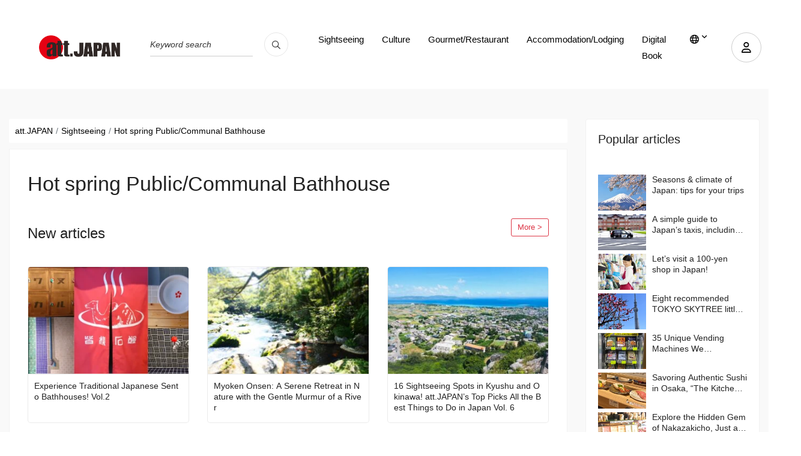

--- FILE ---
content_type: text/html; charset=UTF-8
request_url: https://att-japan.net/en/category/hot_spring/
body_size: 19713
content:
<!DOCTYPE html>
<html lang="en">

<head>
	<meta charset="utf-8">
	<meta name="viewport" content="width=device-width, initial-scale=1.0">

	<meta name="keywords" content="att.JAPAN">
	<meta http-equiv="X-UA-Compatible" content="IE=edge">
		<title>Hot spring Public/Communal Bathhouse - Japan Travel Guide &amp; Media&quot;att.JAPAN&quot;</title>
<link rel="canonical" href="https://att-japan.net/en/category/hot_spring/" />


	<link href="https://att-japan.net/wp-content/themes/anothemes/images/favicon-c3f6af12c3cb5059367d77245f14cedc.png" type="image/png" rel="shortcut icon">
	<meta name='robots' content='index, follow, max-image-preview:large, max-snippet:-1, max-video-preview:-1' />

	<!-- This site is optimized with the Yoast SEO plugin v24.4 - https://yoast.com/wordpress/plugins/seo/ -->
	<title>温泉・銭湯 - att.JAPAN</title>
	<link rel="next" href="https://att-japan.net/category/hot_spring/page/2/" />
	<meta property="og:locale" content="ja_JP" />
	<meta property="og:type" content="article" />
	<meta property="og:title" content="温泉・銭湯 - att.JAPAN" />
	<meta property="og:url" content="https://att-japan.net/category/hot_spring/" />
	<meta property="og:site_name" content="att.JAPAN" />
	<meta name="twitter:card" content="summary_large_image" />
	<script type="application/ld+json" class="yoast-schema-graph">{"@context":"https://schema.org","@graph":[{"@type":"CollectionPage","@id":"https://att-japan.net/category/hot_spring/","url":"https://att-japan.net/category/hot_spring/","name":"温泉・銭湯 - att.JAPAN","isPartOf":{"@id":"https://att-japan.net/#website"},"primaryImageOfPage":{"@id":"https://att-japan.net/category/hot_spring/#primaryimage"},"image":{"@id":"https://att-japan.net/category/hot_spring/#primaryimage"},"thumbnailUrl":"https://att-japan.net/wp-content/uploads/2025/12/Takarayu_R.webp","breadcrumb":{"@id":"https://att-japan.net/category/hot_spring/#breadcrumb"},"inLanguage":"ja"},{"@type":"ImageObject","inLanguage":"ja","@id":"https://att-japan.net/category/hot_spring/#primaryimage","url":"https://att-japan.net/wp-content/uploads/2025/12/Takarayu_R.webp","contentUrl":"https://att-japan.net/wp-content/uploads/2025/12/Takarayu_R.webp","width":1000,"height":495},{"@type":"BreadcrumbList","@id":"https://att-japan.net/category/hot_spring/#breadcrumb","itemListElement":[{"@type":"ListItem","position":1,"name":"Home","item":"https://att-japan.net/"},{"@type":"ListItem","position":2,"name":"観光","item":"https://att-japan.net/zh_tw/category/sightseeing/"},{"@type":"ListItem","position":3,"name":"温泉・銭湯"}]},{"@type":"WebSite","@id":"https://att-japan.net/#website","url":"https://att-japan.net/","name":"att.JAPAN","description":"","potentialAction":[{"@type":"SearchAction","target":{"@type":"EntryPoint","urlTemplate":"https://att-japan.net/?s={search_term_string}"},"query-input":{"@type":"PropertyValueSpecification","valueRequired":true,"valueName":"search_term_string"}}],"inLanguage":"ja"}]}</script>
	<!-- / Yoast SEO plugin. -->


<link rel="alternate" type="application/rss+xml" title="att.JAPAN &raquo; 温泉・銭湯 カテゴリーのフィード" href="https://att-japan.net/en/category/hot_spring/feed/" />
		<!-- This site uses the Google Analytics by MonsterInsights plugin v9.11.1 - Using Analytics tracking - https://www.monsterinsights.com/ -->
		<!-- Note: MonsterInsights is not currently configured on this site. The site owner needs to authenticate with Google Analytics in the MonsterInsights settings panel. -->
					<!-- No tracking code set -->
				<!-- / Google Analytics by MonsterInsights -->
		<style id='wp-img-auto-sizes-contain-inline-css' type='text/css'>
img:is([sizes=auto i],[sizes^="auto," i]){contain-intrinsic-size:3000px 1500px}
/*# sourceURL=wp-img-auto-sizes-contain-inline-css */
</style>
<style id='wp-emoji-styles-inline-css' type='text/css'>

	img.wp-smiley, img.emoji {
		display: inline !important;
		border: none !important;
		box-shadow: none !important;
		height: 1em !important;
		width: 1em !important;
		margin: 0 0.07em !important;
		vertical-align: -0.1em !important;
		background: none !important;
		padding: 0 !important;
	}
/*# sourceURL=wp-emoji-styles-inline-css */
</style>
<style id='wp-block-library-inline-css' type='text/css'>
:root{--wp-block-synced-color:#7a00df;--wp-block-synced-color--rgb:122,0,223;--wp-bound-block-color:var(--wp-block-synced-color);--wp-editor-canvas-background:#ddd;--wp-admin-theme-color:#007cba;--wp-admin-theme-color--rgb:0,124,186;--wp-admin-theme-color-darker-10:#006ba1;--wp-admin-theme-color-darker-10--rgb:0,107,160.5;--wp-admin-theme-color-darker-20:#005a87;--wp-admin-theme-color-darker-20--rgb:0,90,135;--wp-admin-border-width-focus:2px}@media (min-resolution:192dpi){:root{--wp-admin-border-width-focus:1.5px}}.wp-element-button{cursor:pointer}:root .has-very-light-gray-background-color{background-color:#eee}:root .has-very-dark-gray-background-color{background-color:#313131}:root .has-very-light-gray-color{color:#eee}:root .has-very-dark-gray-color{color:#313131}:root .has-vivid-green-cyan-to-vivid-cyan-blue-gradient-background{background:linear-gradient(135deg,#00d084,#0693e3)}:root .has-purple-crush-gradient-background{background:linear-gradient(135deg,#34e2e4,#4721fb 50%,#ab1dfe)}:root .has-hazy-dawn-gradient-background{background:linear-gradient(135deg,#faaca8,#dad0ec)}:root .has-subdued-olive-gradient-background{background:linear-gradient(135deg,#fafae1,#67a671)}:root .has-atomic-cream-gradient-background{background:linear-gradient(135deg,#fdd79a,#004a59)}:root .has-nightshade-gradient-background{background:linear-gradient(135deg,#330968,#31cdcf)}:root .has-midnight-gradient-background{background:linear-gradient(135deg,#020381,#2874fc)}:root{--wp--preset--font-size--normal:16px;--wp--preset--font-size--huge:42px}.has-regular-font-size{font-size:1em}.has-larger-font-size{font-size:2.625em}.has-normal-font-size{font-size:var(--wp--preset--font-size--normal)}.has-huge-font-size{font-size:var(--wp--preset--font-size--huge)}.has-text-align-center{text-align:center}.has-text-align-left{text-align:left}.has-text-align-right{text-align:right}.has-fit-text{white-space:nowrap!important}#end-resizable-editor-section{display:none}.aligncenter{clear:both}.items-justified-left{justify-content:flex-start}.items-justified-center{justify-content:center}.items-justified-right{justify-content:flex-end}.items-justified-space-between{justify-content:space-between}.screen-reader-text{border:0;clip-path:inset(50%);height:1px;margin:-1px;overflow:hidden;padding:0;position:absolute;width:1px;word-wrap:normal!important}.screen-reader-text:focus{background-color:#ddd;clip-path:none;color:#444;display:block;font-size:1em;height:auto;left:5px;line-height:normal;padding:15px 23px 14px;text-decoration:none;top:5px;width:auto;z-index:100000}html :where(.has-border-color){border-style:solid}html :where([style*=border-top-color]){border-top-style:solid}html :where([style*=border-right-color]){border-right-style:solid}html :where([style*=border-bottom-color]){border-bottom-style:solid}html :where([style*=border-left-color]){border-left-style:solid}html :where([style*=border-width]){border-style:solid}html :where([style*=border-top-width]){border-top-style:solid}html :where([style*=border-right-width]){border-right-style:solid}html :where([style*=border-bottom-width]){border-bottom-style:solid}html :where([style*=border-left-width]){border-left-style:solid}html :where(img[class*=wp-image-]){height:auto;max-width:100%}:where(figure){margin:0 0 1em}html :where(.is-position-sticky){--wp-admin--admin-bar--position-offset:var(--wp-admin--admin-bar--height,0px)}@media screen and (max-width:600px){html :where(.is-position-sticky){--wp-admin--admin-bar--position-offset:0px}}

/*# sourceURL=wp-block-library-inline-css */
</style><style id='global-styles-inline-css' type='text/css'>
:root{--wp--preset--aspect-ratio--square: 1;--wp--preset--aspect-ratio--4-3: 4/3;--wp--preset--aspect-ratio--3-4: 3/4;--wp--preset--aspect-ratio--3-2: 3/2;--wp--preset--aspect-ratio--2-3: 2/3;--wp--preset--aspect-ratio--16-9: 16/9;--wp--preset--aspect-ratio--9-16: 9/16;--wp--preset--color--black: #000000;--wp--preset--color--cyan-bluish-gray: #abb8c3;--wp--preset--color--white: #ffffff;--wp--preset--color--pale-pink: #f78da7;--wp--preset--color--vivid-red: #cf2e2e;--wp--preset--color--luminous-vivid-orange: #ff6900;--wp--preset--color--luminous-vivid-amber: #fcb900;--wp--preset--color--light-green-cyan: #7bdcb5;--wp--preset--color--vivid-green-cyan: #00d084;--wp--preset--color--pale-cyan-blue: #8ed1fc;--wp--preset--color--vivid-cyan-blue: #0693e3;--wp--preset--color--vivid-purple: #9b51e0;--wp--preset--gradient--vivid-cyan-blue-to-vivid-purple: linear-gradient(135deg,rgb(6,147,227) 0%,rgb(155,81,224) 100%);--wp--preset--gradient--light-green-cyan-to-vivid-green-cyan: linear-gradient(135deg,rgb(122,220,180) 0%,rgb(0,208,130) 100%);--wp--preset--gradient--luminous-vivid-amber-to-luminous-vivid-orange: linear-gradient(135deg,rgb(252,185,0) 0%,rgb(255,105,0) 100%);--wp--preset--gradient--luminous-vivid-orange-to-vivid-red: linear-gradient(135deg,rgb(255,105,0) 0%,rgb(207,46,46) 100%);--wp--preset--gradient--very-light-gray-to-cyan-bluish-gray: linear-gradient(135deg,rgb(238,238,238) 0%,rgb(169,184,195) 100%);--wp--preset--gradient--cool-to-warm-spectrum: linear-gradient(135deg,rgb(74,234,220) 0%,rgb(151,120,209) 20%,rgb(207,42,186) 40%,rgb(238,44,130) 60%,rgb(251,105,98) 80%,rgb(254,248,76) 100%);--wp--preset--gradient--blush-light-purple: linear-gradient(135deg,rgb(255,206,236) 0%,rgb(152,150,240) 100%);--wp--preset--gradient--blush-bordeaux: linear-gradient(135deg,rgb(254,205,165) 0%,rgb(254,45,45) 50%,rgb(107,0,62) 100%);--wp--preset--gradient--luminous-dusk: linear-gradient(135deg,rgb(255,203,112) 0%,rgb(199,81,192) 50%,rgb(65,88,208) 100%);--wp--preset--gradient--pale-ocean: linear-gradient(135deg,rgb(255,245,203) 0%,rgb(182,227,212) 50%,rgb(51,167,181) 100%);--wp--preset--gradient--electric-grass: linear-gradient(135deg,rgb(202,248,128) 0%,rgb(113,206,126) 100%);--wp--preset--gradient--midnight: linear-gradient(135deg,rgb(2,3,129) 0%,rgb(40,116,252) 100%);--wp--preset--font-size--small: 13px;--wp--preset--font-size--medium: 20px;--wp--preset--font-size--large: 36px;--wp--preset--font-size--x-large: 42px;--wp--preset--spacing--20: 0.44rem;--wp--preset--spacing--30: 0.67rem;--wp--preset--spacing--40: 1rem;--wp--preset--spacing--50: 1.5rem;--wp--preset--spacing--60: 2.25rem;--wp--preset--spacing--70: 3.38rem;--wp--preset--spacing--80: 5.06rem;--wp--preset--shadow--natural: 6px 6px 9px rgba(0, 0, 0, 0.2);--wp--preset--shadow--deep: 12px 12px 50px rgba(0, 0, 0, 0.4);--wp--preset--shadow--sharp: 6px 6px 0px rgba(0, 0, 0, 0.2);--wp--preset--shadow--outlined: 6px 6px 0px -3px rgb(255, 255, 255), 6px 6px rgb(0, 0, 0);--wp--preset--shadow--crisp: 6px 6px 0px rgb(0, 0, 0);}:where(.is-layout-flex){gap: 0.5em;}:where(.is-layout-grid){gap: 0.5em;}body .is-layout-flex{display: flex;}.is-layout-flex{flex-wrap: wrap;align-items: center;}.is-layout-flex > :is(*, div){margin: 0;}body .is-layout-grid{display: grid;}.is-layout-grid > :is(*, div){margin: 0;}:where(.wp-block-columns.is-layout-flex){gap: 2em;}:where(.wp-block-columns.is-layout-grid){gap: 2em;}:where(.wp-block-post-template.is-layout-flex){gap: 1.25em;}:where(.wp-block-post-template.is-layout-grid){gap: 1.25em;}.has-black-color{color: var(--wp--preset--color--black) !important;}.has-cyan-bluish-gray-color{color: var(--wp--preset--color--cyan-bluish-gray) !important;}.has-white-color{color: var(--wp--preset--color--white) !important;}.has-pale-pink-color{color: var(--wp--preset--color--pale-pink) !important;}.has-vivid-red-color{color: var(--wp--preset--color--vivid-red) !important;}.has-luminous-vivid-orange-color{color: var(--wp--preset--color--luminous-vivid-orange) !important;}.has-luminous-vivid-amber-color{color: var(--wp--preset--color--luminous-vivid-amber) !important;}.has-light-green-cyan-color{color: var(--wp--preset--color--light-green-cyan) !important;}.has-vivid-green-cyan-color{color: var(--wp--preset--color--vivid-green-cyan) !important;}.has-pale-cyan-blue-color{color: var(--wp--preset--color--pale-cyan-blue) !important;}.has-vivid-cyan-blue-color{color: var(--wp--preset--color--vivid-cyan-blue) !important;}.has-vivid-purple-color{color: var(--wp--preset--color--vivid-purple) !important;}.has-black-background-color{background-color: var(--wp--preset--color--black) !important;}.has-cyan-bluish-gray-background-color{background-color: var(--wp--preset--color--cyan-bluish-gray) !important;}.has-white-background-color{background-color: var(--wp--preset--color--white) !important;}.has-pale-pink-background-color{background-color: var(--wp--preset--color--pale-pink) !important;}.has-vivid-red-background-color{background-color: var(--wp--preset--color--vivid-red) !important;}.has-luminous-vivid-orange-background-color{background-color: var(--wp--preset--color--luminous-vivid-orange) !important;}.has-luminous-vivid-amber-background-color{background-color: var(--wp--preset--color--luminous-vivid-amber) !important;}.has-light-green-cyan-background-color{background-color: var(--wp--preset--color--light-green-cyan) !important;}.has-vivid-green-cyan-background-color{background-color: var(--wp--preset--color--vivid-green-cyan) !important;}.has-pale-cyan-blue-background-color{background-color: var(--wp--preset--color--pale-cyan-blue) !important;}.has-vivid-cyan-blue-background-color{background-color: var(--wp--preset--color--vivid-cyan-blue) !important;}.has-vivid-purple-background-color{background-color: var(--wp--preset--color--vivid-purple) !important;}.has-black-border-color{border-color: var(--wp--preset--color--black) !important;}.has-cyan-bluish-gray-border-color{border-color: var(--wp--preset--color--cyan-bluish-gray) !important;}.has-white-border-color{border-color: var(--wp--preset--color--white) !important;}.has-pale-pink-border-color{border-color: var(--wp--preset--color--pale-pink) !important;}.has-vivid-red-border-color{border-color: var(--wp--preset--color--vivid-red) !important;}.has-luminous-vivid-orange-border-color{border-color: var(--wp--preset--color--luminous-vivid-orange) !important;}.has-luminous-vivid-amber-border-color{border-color: var(--wp--preset--color--luminous-vivid-amber) !important;}.has-light-green-cyan-border-color{border-color: var(--wp--preset--color--light-green-cyan) !important;}.has-vivid-green-cyan-border-color{border-color: var(--wp--preset--color--vivid-green-cyan) !important;}.has-pale-cyan-blue-border-color{border-color: var(--wp--preset--color--pale-cyan-blue) !important;}.has-vivid-cyan-blue-border-color{border-color: var(--wp--preset--color--vivid-cyan-blue) !important;}.has-vivid-purple-border-color{border-color: var(--wp--preset--color--vivid-purple) !important;}.has-vivid-cyan-blue-to-vivid-purple-gradient-background{background: var(--wp--preset--gradient--vivid-cyan-blue-to-vivid-purple) !important;}.has-light-green-cyan-to-vivid-green-cyan-gradient-background{background: var(--wp--preset--gradient--light-green-cyan-to-vivid-green-cyan) !important;}.has-luminous-vivid-amber-to-luminous-vivid-orange-gradient-background{background: var(--wp--preset--gradient--luminous-vivid-amber-to-luminous-vivid-orange) !important;}.has-luminous-vivid-orange-to-vivid-red-gradient-background{background: var(--wp--preset--gradient--luminous-vivid-orange-to-vivid-red) !important;}.has-very-light-gray-to-cyan-bluish-gray-gradient-background{background: var(--wp--preset--gradient--very-light-gray-to-cyan-bluish-gray) !important;}.has-cool-to-warm-spectrum-gradient-background{background: var(--wp--preset--gradient--cool-to-warm-spectrum) !important;}.has-blush-light-purple-gradient-background{background: var(--wp--preset--gradient--blush-light-purple) !important;}.has-blush-bordeaux-gradient-background{background: var(--wp--preset--gradient--blush-bordeaux) !important;}.has-luminous-dusk-gradient-background{background: var(--wp--preset--gradient--luminous-dusk) !important;}.has-pale-ocean-gradient-background{background: var(--wp--preset--gradient--pale-ocean) !important;}.has-electric-grass-gradient-background{background: var(--wp--preset--gradient--electric-grass) !important;}.has-midnight-gradient-background{background: var(--wp--preset--gradient--midnight) !important;}.has-small-font-size{font-size: var(--wp--preset--font-size--small) !important;}.has-medium-font-size{font-size: var(--wp--preset--font-size--medium) !important;}.has-large-font-size{font-size: var(--wp--preset--font-size--large) !important;}.has-x-large-font-size{font-size: var(--wp--preset--font-size--x-large) !important;}
/*# sourceURL=global-styles-inline-css */
</style>

<style id='classic-theme-styles-inline-css' type='text/css'>
/*! This file is auto-generated */
.wp-block-button__link{color:#fff;background-color:#32373c;border-radius:9999px;box-shadow:none;text-decoration:none;padding:calc(.667em + 2px) calc(1.333em + 2px);font-size:1.125em}.wp-block-file__button{background:#32373c;color:#fff;text-decoration:none}
/*# sourceURL=/wp-includes/css/classic-themes.min.css */
</style>
<link rel='stylesheet' id='dashicons-css' href='https://att-japan.net/wp-includes/css/dashicons.min.css?ver=6.9' type='text/css' media='all' />
<link rel='stylesheet' id='main-style-css' href='https://att-japan.net/wp-content/themes/anothemes/style.css?ver=3.0.0' type='text/css' media='all' />
<link rel='stylesheet' id='clone-h-css' href='https://att-japan.net/wp-content/themes/anothemes/css/clone.css?ver=3.0.0' type='text/css' media='all' />
<link rel='stylesheet' id='style-h-css' href='https://att-japan.net/wp-content/themes/anothemes/css/style-h.css?ver=3.0.0' type='text/css' media='all' />
<link rel='stylesheet' id='responsive-css' href='https://att-japan.net/wp-content/themes/anothemes/css/responsive.css?ver=3.0.0' type='text/css' media='screen' />
<script type="text/javascript" src="https://att-japan.net/wp-includes/js/jquery/jquery.min.js?ver=3.7.1" id="jquery-core-js"></script>
<script type="text/javascript" src="https://att-japan.net/wp-includes/js/jquery/jquery-migrate.min.js?ver=3.4.1" id="jquery-migrate-js"></script>
<link rel="https://api.w.org/" href="https://att-japan.net/wp-json/" /><link rel="EditURI" type="application/rsd+xml" title="RSD" href="https://att-japan.net/xmlrpc.php?rsd" />
<meta name="generator" content="WordPress 6.9" />
    <script type="text/javascript">
        var ajaxurl = 'https://att-japan.net/wp-admin/admin-ajax.php';
        var ajax_nonce = '4d1198f34c';
    </script>
<link rel="icon" href="https://att-japan.net/wp-content/uploads/2024/01/favicon-c3f6af12c3cb5059367d77245f14cedc.png" sizes="32x32" />
<link rel="icon" href="https://att-japan.net/wp-content/uploads/2024/01/favicon-c3f6af12c3cb5059367d77245f14cedc.png" sizes="192x192" />
<link rel="apple-touch-icon" href="https://att-japan.net/wp-content/uploads/2024/01/favicon-c3f6af12c3cb5059367d77245f14cedc.png" />
<meta name="msapplication-TileImage" content="https://att-japan.net/wp-content/uploads/2024/01/favicon-c3f6af12c3cb5059367d77245f14cedc.png" />

	<script async="" src="https://www.googletagmanager.com/gtag/js?id=UA-247100-20"></script>
	<script>
		window.dataLayer = window.dataLayer || [];

		function gtag() {
			dataLayer.push(arguments);
		}
		gtag('js', new Date());
		gtag('config', 'UA-247100-20');
	</script>
	<script async="" src="https://www.googletagmanager.com/gtag/js?id=G-55839S7225"></script>
	<script>
		window.dataLayer = window.dataLayer || [];

		function gtag() {
			dataLayer.push(arguments);
		}
		gtag('js', new Date());
		gtag('config', 'G-55839S7225');
	</script>
</head>

<body class="archive category category-hot_spring category-11 wp-theme-anothemes" itemscope itemtype="http://schema.org/WebPage">
	
	<div id="wrapper" class="hfeed site">

		<main id="main" class="site-main" role="main" itemscope itemprop="mainContentOfPage">
			<header itemscope="" itemtype="http://schema.org/WPHeader" role="banner">
				<div class="cp-nav nav-3 color-bg">
					<div class="container">
						<nav class="navbar navbar-expand-lg" itemscope="" itemtype="http://schema.org/SiteNavigationElement" role="navigation">
							<a class="navbar-brand" href="https://att-japan.net/en">
								<div class="header-logo">
									<img src="https://att-japan.net/wp-content/uploads/2023/05/att_japan_logo-88a51ba1ed9da08909ee1aa2c93d9f26.png" alt="att-JAPAN Japan Travel Guide" />									
								</div>
							</a>
							<div class="nav-language-mobile">
								<div class="dropdown"><a aria-label="lang" aria-expanded="false" class="dropdown-toggle" data-toggle="dropdown" href="#" id="dropdownMenuLink" role="button"><i class="fa-regular fa-globe"></i></a>
									<ul aria-labelledby="dropdownMenuLink" class="dropdown-menu">
										<li><a href="https://att-japan.net/ja/category/hot_spring/">日本語</a></li><li class="active"><a href="https://att-japan.net/en/category/hot_spring/">English</a></li><li><a href="https://att-japan.net/zh_tw/category/hot_spring/">繁體中文</a></li><li><a href="https://att-japan.net/zh_cn/category/hot_spring/">简体中文</a></li><li><a href="https://att-japan.net/ko/category/hot_spring/">한국어</a></li><li><a href="https://att-japan.net/th/category/hot_spring/">แบบไทย</a></li><li><a href="https://att-japan.net/fr/category/hot_spring/">Français</a></li>									</ul>
								</div>
							</div>
							<div class="nav-search">
																<!-- <form class="form-inline mb-3" id="article_search" action="https://att-japan.net/en" accept-charset="UTF-8" method="get" role="form">
									<div class="form-group">
										<span class="string required q_translations_title_cont">
											<label class="sr-only string required" for="keyword-text">Translations title cont <font color='crimson'><strong><abbr title="required">*</abbr></strong></font></label>
											<input value="" class="form-control string required search-ajax" id="keyword-text" placeholder="Keyword search" required="required" aria-required="true" type="text" name="s" />
										</span>
									</div>
									<input type="hidden" name="post_type[]" value="post">
									<input type="hidden" name="post_type[]" value="culture">
									<input type="hidden" name="post_type[]" value="restaurants">
									<input type="hidden" name="post_type[]" value="inns">
									<button name="button" type="submit" class="button"><i class="fa-regular fa-magnifying-glass"></i></button>
								</form> -->

								<form class="form-inline mb-3" id="article_search" action="https://att-japan.net/en" accept-charset="UTF-8" method="get" role="search">
									<div class="form-group">
										<span class="string required q_translations_title_cont">
											<label class="sr-only string required" for="keyword-text">Translations title cont <font color='crimson'><strong><abbr title="required">*</abbr></strong></font></label>
											<input value="" class="form-control string required search-ajax" id="keyword-text" placeholder="Keyword search" required="required" aria-required="true" type="text" name="s" />
										</span>
									</div>
									<!-- <input type="hidden" name="post_type[]" value="post">
									<input type="hidden" name="post_type[]" value="culture">
									<input type="hidden" name="post_type[]" value="restaurants">
									<input type="hidden" name="post_type[]" value="inns"> -->
									<button type="submit name=" button"" class="button" aria-label="search_pc"><i class="fa-regular fa-magnifying-glass"></i></button>
								</form>
							</div>
							<div class="nav-extra">
																									<div class="user"><a data-target="#accountPopup" aria-label="user" data-toggle="modal" href="#"><i class="fa-regular fa-user"></i></a></div>
								
								<div class="mobile-menu-bar"><i></i></div>
							</div>
							<div class="nav-search-mobile">
								<form class="form-inline mb-3" id="article_search" action="https://att-japan.net/en" accept-charset="UTF-8" method="get" role="search">
									<div class="form-group">
										<span class="string required q_translations_title_cont">
											<label class="sr-only string required" for="keyword-text-sp">Translations title cont <font color='crimson'><strong><abbr title="required">*</abbr></strong></font></label>
											<input value="" class="form-control string required search-ajax" id="keyword-text-sp" placeholder="Keyword search" required="required" aria-required="true" type="text" name="s" />
										</span>
									</div>
									<button type="submit" class="button" aria-label="search_sp"><i class="fa-regular fa-magnifying-glass"></i></button>
								</form>
							</div>
							<div class="collapse navbar-collapse" id="navbarSupportedContent">
								<ul class="navbar-nav ml-auto">
									<ul id="menu-main-menu-en" class="navbar-nav ml-auto"><li id="menu-item-6104" class="menu-item menu-item-type-taxonomy menu-item-object-category current-category-ancestor menu-item-6104"><a href="https://att-japan.net/en/category/sightseeing/">Sightseeing</a></li>
<li id="menu-item-6105" class="menu-item menu-item-type-taxonomy menu-item-object-category menu-item-6105"><a href="https://att-japan.net/en/category/culture/">Culture</a></li>
<li id="menu-item-6106" class="menu-item menu-item-type-taxonomy menu-item-object-category menu-item-6106"><a href="https://att-japan.net/en/category/restaurant/">Gourmet/Restaurant</a></li>
<li id="menu-item-6107" class="menu-item menu-item-type-taxonomy menu-item-object-category menu-item-6107"><a href="https://att-japan.net/en/category/ryokan/">Accommodation/Lodging</a></li>
<li id="menu-item-57996" class="menu-item menu-item-type-post_type menu-item-object-page menu-item-57996"><a href="https://att-japan.net/en/digital-book/">Digital Book</a></li>
</ul>									<li class="menu-item dropdown"><a aria-expanded="false" aria-label="lang" aria-haspopup="true" class="dropdown-toggle" data-toggle="dropdown" href="#" title=""><i class="fa-regular fa-globe"></i></a>
										<ul class="dropdown-menu">
											<li><a href="https://att-japan.net/ja/category/hot_spring/">日本語</a></li><li class="active"><a href="https://att-japan.net/en/category/hot_spring/">English</a></li><li><a href="https://att-japan.net/zh_tw/category/hot_spring/">繁體中文</a></li><li><a href="https://att-japan.net/zh_cn/category/hot_spring/">简体中文</a></li><li><a href="https://att-japan.net/ko/category/hot_spring/">한국어</a></li><li><a href="https://att-japan.net/th/category/hot_spring/">แบบไทย</a></li><li><a href="https://att-japan.net/fr/category/hot_spring/">Français</a></li>										</ul>
									</li>
								</ul>
							</div>
						</nav>
					</div>
				</div>
			</header>
											<div aria-hidden="true" class="modal fade " id="accountPopup" role="dialog" tabindex="-1">
					<div class="modal-dialog" role="document">
						<div class="modal-content">
							<div class="modal-body"><a aria-label="Close" class="close" data-dismiss="modal" href="#"><span class="ti-close"></span></a>
								<ul class="nav nav-tabs" id="myTab" role="tablist">
									<li class="nav-item"><a aria-controls="loginaccount" aria-selected="true" class="nav-link active" data-toggle="tab" href="#loginaccount" id="loginaccount-tab" role="tab"><span class="ti-user"></span>ログイン</a></li>
									<li class="nav-item"><a aria-controls="registeraccount" aria-selected="false" class="nav-link" data-toggle="tab" href="#registeraccount" id="registeraccount-tab" role="tab"><span class="ti-unlock"></span>アカウント作成</a></li>
								</ul>
								<div class="tab-content" id="myTabContent">
									<!-- form đăng nhập -->
									<div aria-labelledby="loginaccount-tab" class="tab-pane fade show active" id="loginaccount" role="tabpanel">
										<div class="access-form">
											<div class="custom-login">
												<form id="login-form" action="#" method="post">
													<div class="form-group">
														<input type="text" id="username" name="username" placeholder="Enter email" required>
													</div>
													<div class="form-group">
														<input type="password" id="password" name="password" placeholder="Password" required>
													</div>
													<a class="btn-forget" href="https://att-japan.net/en/forgot-password/">If you forgot your password, click here</a>
													<button type="submit" id="login-submit">Login</button>
												</form>
												<!--  -->
											</div>
										</div>
									</div>
									<!-- end form đăng nhập -->
									<!-- form đăng ký -->
									<div aria-labelledby="registeraccount-tab" class="tab-pane fade" id="registeraccount" role="tabpanel">
										<div class="access-form">
											<div class="message"></div>
											<form id="register-form" method="post">
												<!-- <div class="form-group">
													<input type="text" id="firstname" name="firstname" placeholder="Họ tên" required>
												</div> -->
												<div class="form-group">
													<div class="form-group string required user_name">
														<input class="form-control string required form-control" required="required" aria-required="true" placeholder="ニックネーム" type="text" name="firstname" id="firstname">
													</div>
												</div>
												<div class="form-group">
													<select class="form-control select optional form-control" id="user_gender_id" name="user_gender">
														<option value="" disabled="disabled" selected="selected">性別</option>
														<option value="男性">男性</option>
														<option value="女性">女性</option>
														<option value="無回答">無回答</option>
													</select>
												</div>
												<div class="form-group">
													<select class="form-control select optional form-control" name="user_age" id="user_age_id">
														<option value="" disabled="disabled" selected="selected">年齢</option>
														<option value="-19">-19</option>
														<option value="20-29">20-29</option>
														<option value="30-39">30-39</option>
														<option value="40-49">40-49</option>
														<option value="50-59">50-59</option>
														<option value="60-">60-</option>
														<option value="無回答">無回答</option>
													</select>
												</div>
												<div class="form-group">
													<select class="form-control select optional form-control" name="user_country" id="user_country_id">
														<option value="" disabled="disabled" selected="selected">出身地</option>																<option value="Japan">Japan</option>
																														<option value="Republic of Iceland">Republic of Iceland</option>
																														<option value="Ireland">Ireland</option>
																														<option value="Republic of Azerbaijan">Republic of Azerbaijan</option>
																														<option value="Islamic Republic of Afghanistan">Islamic Republic of Afghanistan</option>
																														<option value="United States of America">United States of America</option>
																														<option value="United Arab Emirates">United Arab Emirates</option>
																														<option value="People's Democratic Republic of Algeria">People's Democratic Republic of Algeria</option>
																														<option value="Argentine Republic">Argentine Republic</option>
																														<option value="Republic of Albania">Republic of Albania</option>
																														<option value="Republic of Armenia">Republic of Armenia</option>
																														<option value="Republic of Angola">Republic of Angola</option>
																														<option value="Antigua and Barbuda">Antigua and Barbuda</option>
																														<option value="Principality of Andorra">Principality of Andorra</option>
																														<option value="Republic of Yemen">Republic of Yemen</option>
																														<option value="State of Israel">State of Israel</option>
																														<option value="Italian Republic">Italian Republic</option>
																														<option value="Republic of Iraq">Republic of Iraq</option>
																														<option value="Islamic Republic of Iran">Islamic Republic of Iran</option>
																														<option value="India">India</option>
																														<option value="Republic of Indonesia">Republic of Indonesia</option>
																														<option value="Republic of Uganda">Republic of Uganda</option>
																														<option value="Ukraine">Ukraine</option>
																														<option value="Republic of Uzbekistan">Republic of Uzbekistan</option>
																														<option value="Eastern Republic of Uruguay">Eastern Republic of Uruguay</option>
																														<option value="United Kingdom of Great Britain and Northern Ireland">United Kingdom of Great Britain and Northern Ireland</option>
																														<option value="Republic of Ecuador">Republic of Ecuador</option>
																														<option value="Arab Republic of Egypt">Arab Republic of Egypt</option>
																														<option value="Republic of Estonia">Republic of Estonia</option>
																														<option value="Kingdom of Eswatini">Kingdom of Eswatini</option>
																														<option value="Federal Democratic Republic of Ethiopia">Federal Democratic Republic of Ethiopia</option>
																														<option value="State of Eritrea">State of Eritrea</option>
																														<option value="Republic of El Salvador">Republic of El Salvador</option>
																														<option value="Commonwealth of Australia">Commonwealth of Australia</option>
																														<option value="Republic of Austria">Republic of Austria</option>
																														<option value="Sultanate of Oman">Sultanate of Oman</option>
																														<option value="Kingdom of the Netherlands">Kingdom of the Netherlands</option>
																														<option value="Republic of Ghana">Republic of Ghana</option>
																														<option value="Republic of Cabo Verde">Republic of Cabo Verde</option>
																														<option value="Cooperative Republic of Guyana">Cooperative Republic of Guyana</option>
																														<option value="Republic of Kazakhstan">Republic of Kazakhstan</option>
																														<option value="State of Qatar">State of Qatar</option>
																														<option value="Canada">Canada</option>
																														<option value="Gabonese Republic">Gabonese Republic</option>
																														<option value="Republic of Cameroon">Republic of Cameroon</option>
																														<option value="Republic of The Gambia">Republic of The Gambia</option>
																														<option value="Kingdom of Cambodia">Kingdom of Cambodia</option>
																														<option value="Republic of North Macedonia">Republic of North Macedonia</option>
																														<option value="Republic of Guinea">Republic of Guinea</option>
																														<option value="Republic of Guinea-Bissau">Republic of Guinea-Bissau</option>
																														<option value="Republic of Cyprus">Republic of Cyprus</option>
																														<option value="Republic of Cuba">Republic of Cuba</option>
																														<option value="Hellenic Republic">Hellenic Republic</option>
																														<option value="Republic of Kiribati">Republic of Kiribati</option>
																														<option value="Kyrgyz Republic">Kyrgyz Republic</option>
																														<option value="Republic of Guatemala">Republic of Guatemala</option>
																														<option value="State of Kuwait">State of Kuwait</option>
																														<option value="Cook Islands">Cook Islands</option>
																														<option value="Grenada">Grenada</option>
																														<option value="Republic of Croatia">Republic of Croatia</option>
																														<option value="Republic of Kenya">Republic of Kenya</option>
																														<option value="Republic of Côte d'Ivoire">Republic of Côte d'Ivoire</option>
																														<option value="Republic of Costa Rica">Republic of Costa Rica</option>
																														<option value="Republic of Kosovo">Republic of Kosovo</option>
																														<option value="Union of the Comoros">Union of the Comoros</option>
																														<option value="Republic of Colombia">Republic of Colombia</option>
																														<option value="Republic of Congo">Republic of Congo</option>
																														<option value="Democratic Republic of the Congo">Democratic Republic of the Congo</option>
																														<option value="Kingdom of Saudi Arabia">Kingdom of Saudi Arabia</option>
																														<option value="Independent State of Samoa">Independent State of Samoa</option>
																														<option value="Democratic Republic of São Tomé and Príncipe">Democratic Republic of São Tomé and Príncipe</option>
																														<option value="Republic of Zambia">Republic of Zambia</option>
																														<option value="Republic of San Marino">Republic of San Marino</option>
																														<option value="Republic of Sierra Leone">Republic of Sierra Leone</option>
																														<option value="Republic of Djibouti">Republic of Djibouti</option>
																														<option value="Jamaica">Jamaica</option>
																														<option value="Georgia">Georgia</option>
																														<option value="Syrian Arab Republic">Syrian Arab Republic</option>
																														<option value="Republic of Singapore">Republic of Singapore</option>
																														<option value="Republic of Zimbabwe">Republic of Zimbabwe</option>
																														<option value="Swiss Confederation">Swiss Confederation</option>
																														<option value="Kingdom of Sweden">Kingdom of Sweden</option>
																														<option value="Republic of Sudan">Republic of Sudan</option>
																														<option value="Kingdom of Spain">Kingdom of Spain</option>
																														<option value="Republic of Suriname">Republic of Suriname</option>
																														<option value="Democratic Socialist Republic of Sri Lanka">Democratic Socialist Republic of Sri Lanka</option>
																														<option value="Slovak Republic">Slovak Republic</option>
																														<option value="Republic of Slovenia">Republic of Slovenia</option>
																														<option value="Republic of Seychelles">Republic of Seychelles</option>
																														<option value="Republic of Equatorial Guinea">Republic of Equatorial Guinea</option>
																														<option value="Republic of Senegal">Republic of Senegal</option>
																														<option value="Republic of Serbia">Republic of Serbia</option>
																														<option value="Federation of Saint Kitts and Nevis">Federation of Saint Kitts and Nevis</option>
																														<option value="Saint Vincent and the Grenadines">Saint Vincent and the Grenadines</option>
																														<option value="Saint Lucia">Saint Lucia</option>
																														<option value="Federal Republic of Somalia">Federal Republic of Somalia</option>
																														<option value="Solomon Islands">Solomon Islands</option>
																														<option value="Kingdom of Thailand">Kingdom of Thailand</option>
																														<option value="Republic of Korea">Republic of Korea</option>
																														<option value="Republic of Tajikistan">Republic of Tajikistan</option>
																														<option value="United Republic of Tanzania">United Republic of Tanzania</option>
																														<option value="Czech Republic">Czech Republic</option>
																														<option value="Republic of Chad">Republic of Chad</option>
																														<option value="Central African Republic">Central African Republic</option>
																														<option value="People's Republic of China">People's Republic of China</option>
																														<option value="Tunisian Republic">Tunisian Republic</option>
																														<option value="Republic of Chile">Republic of Chile</option>
																														<option value="Tuvalu">Tuvalu</option>
																														<option value="Kingdom of Denmark">Kingdom of Denmark</option>
																														<option value="Federal Republic of Germany">Federal Republic of Germany</option>
																														<option value="Togolese Republic">Togolese Republic</option>
																														<option value="Commonwealth of Dominica">Commonwealth of Dominica</option>
																														<option value="Dominican Republic">Dominican Republic</option>
																														<option value="Republic of Trinidad and Tobago">Republic of Trinidad and Tobago</option>
																														<option value="Turkmenistan">Turkmenistan</option>
																														<option value="Republic of Turkey">Republic of Turkey</option>
																														<option value="Kingdom of Tonga">Kingdom of Tonga</option>
																														<option value="Federal Republic of Nigeria">Federal Republic of Nigeria</option>
																														<option value="Republic of Nauru">Republic of Nauru</option>
																														<option value="Republic of Namibia">Republic of Namibia</option>
																														<option value="Niue">Niue</option>
																														<option value="Republic of Nicaragua">Republic of Nicaragua</option>
																														<option value="Republic of Niger">Republic of Niger</option>
																														<option value="New Zealand">New Zealand</option>
																														<option value="Federal Democratic Republic of Nepal">Federal Democratic Republic of Nepal</option>
																														<option value="Kingdom of Norway">Kingdom of Norway</option>
																														<option value="Kingdom of Bahrain">Kingdom of Bahrain</option>
																														<option value="Republic of Haiti">Republic of Haiti</option>
																														<option value="Islamic Republic of Pakistan">Islamic Republic of Pakistan</option>
																														<option value="Vatican City State">Vatican City State</option>
																														<option value="Republic of Panama">Republic of Panama</option>
																														<option value="Republic of Vanuatu">Republic of Vanuatu</option>
																														<option value="Commonwealth of The Bahamas">Commonwealth of The Bahamas</option>
																														<option value="Independent State of Papua New Guinea">Independent State of Papua New Guinea</option>
																														<option value="Republic of Palau">Republic of Palau</option>
																														<option value="Republic of Paraguay">Republic of Paraguay</option>
																														<option value="Barbados">Barbados</option>
																														<option value="Hungary">Hungary</option>
																														<option value="People's Republic of Bangladesh">People's Republic of Bangladesh</option>
																														<option value="Democratic Republic of Timor-Leste">Democratic Republic of Timor-Leste</option>
																														<option value="Republic of Fiji">Republic of Fiji</option>
																														<option value="Republic of the Philippines">Republic of the Philippines</option>
																														<option value="Republic of Finland">Republic of Finland</option>
																														<option value="Kingdom of Bhutan">Kingdom of Bhutan</option>
																														<option value="Federative Republic of Brazil">Federative Republic of Brazil</option>
																														<option value="French Republic">French Republic</option>
																														<option value="Republic of Bulgaria">Republic of Bulgaria</option>
																														<option value="Burkina Faso">Burkina Faso</option>
																														<option value="Nation of Brunei, Abode of Peace">Nation of Brunei, Abode of Peace</option>
																														<option value="Republic of Burundi">Republic of Burundi</option>
																														<option value="Socialist Republic of Vietnam">Socialist Republic of Vietnam</option>
																														<option value="Republic of Benin">Republic of Benin</option>
																														<option value="Bolivarian Republic of Venezuela">Bolivarian Republic of Venezuela</option>
																														<option value="Republic of Belarus">Republic of Belarus</option>
																														<option value="Belize">Belize</option>
																														<option value="Republic of Peru">Republic of Peru</option>
																														<option value="Kingdom of Belgium">Kingdom of Belgium</option>
																														<option value="Republic of Poland">Republic of Poland</option>
																														<option value="Bosnia and Herzegovina">Bosnia and Herzegovina</option>
																														<option value="Republic of Botswana">Republic of Botswana</option>
																														<option value="Plurinational State of Bolivia">Plurinational State of Bolivia</option>
																														<option value="Portuguese Republic">Portuguese Republic</option>
																														<option value="Republic of Honduras">Republic of Honduras</option>
																														<option value="Republic of the Marshall Islands">Republic of the Marshall Islands</option>
																														<option value="Republic of Madagascar">Republic of Madagascar</option>
																														<option value="Republic of Malawi">Republic of Malawi</option>
																														<option value="Republic of Mali">Republic of Mali</option>
																														<option value="Republic of Malta">Republic of Malta</option>
																														<option value="Malaysia">Malaysia</option>
																														<option value="Federated States of Micronesia">Federated States of Micronesia</option>
																														<option value="Republic of South Africa">Republic of South Africa</option>
																														<option value="Republic of South Sudan">Republic of South Sudan</option>
																														<option value="Republic of the Union of Myanmar">Republic of the Union of Myanmar</option>
																														<option value="United Mexican States">United Mexican States</option>
																														<option value="Republic of Mauritius">Republic of Mauritius</option>
																														<option value="Islamic Republic of Mauritania">Islamic Republic of Mauritania</option>
																														<option value="Republic of Mozambique">Republic of Mozambique</option>
																														<option value="Principality of Monaco">Principality of Monaco</option>
																														<option value="Republic of Moldova">Republic of Moldova</option>
																														<option value="Kingdom of Morocco">Kingdom of Morocco</option>
																														<option value="Mongolia">Mongolia</option>
																														<option value="Montenegro">Montenegro</option>
																														<option value="Hashemite Kingdom of Jordan">Hashemite Kingdom of Jordan</option>
																														<option value="Lao People's Democratic Republic">Lao People's Democratic Republic</option>
																														<option value="Republic of Latvia">Republic of Latvia</option>
																														<option value="Republic of Lithuania">Republic of Lithuania</option>
																														<option value="Libya">Libya</option>
																														<option value="Principality of Liechtenstein">Principality of Liechtenstein</option>
																														<option value="Republic of Liberia">Republic of Liberia</option>
																														<option value="Romania">Romania</option>
																														<option value="Grand Duchy of Luxembourg">Grand Duchy of Luxembourg</option>
																														<option value="Republic of Rwanda">Republic of Rwanda</option>
																														<option value="Kingdom of Lesotho">Kingdom of Lesotho</option>
																														<option value="Lebanese Republic">Lebanese Republic</option>
																														<option value="Russian Federation">Russian Federation</option>
																														<option value="Democratic People's Republic of Korea">Democratic People's Republic of Korea</option>
																														<option value="Taiwan">Taiwan</option>
																														<option value="Palestine">Palestine</option>
																														<option value="Hong Kong">Hong Kong</option>
																														<option value="Macau">Macau</option>
														

													</select>
													</select>
												</div>
												<div class="form-group">
													<select class="form-control select optional form-control" name="user_residence" id="user_residence_id">
														<option value="" disabled="disabled" selected="selected">居住地</option>																<option value="Japan">Japan</option>
																														<option value="Republic of Iceland">Republic of Iceland</option>
																														<option value="Ireland">Ireland</option>
																														<option value="Republic of Azerbaijan">Republic of Azerbaijan</option>
																														<option value="Islamic Republic of Afghanistan">Islamic Republic of Afghanistan</option>
																														<option value="United States of America">United States of America</option>
																														<option value="United Arab Emirates">United Arab Emirates</option>
																														<option value="People's Democratic Republic of Algeria">People's Democratic Republic of Algeria</option>
																														<option value="Argentine Republic">Argentine Republic</option>
																														<option value="Republic of Albania">Republic of Albania</option>
																														<option value="Republic of Armenia">Republic of Armenia</option>
																														<option value="Republic of Angola">Republic of Angola</option>
																														<option value="Antigua and Barbuda">Antigua and Barbuda</option>
																														<option value="Principality of Andorra">Principality of Andorra</option>
																														<option value="Republic of Yemen">Republic of Yemen</option>
																														<option value="State of Israel">State of Israel</option>
																														<option value="Italian Republic">Italian Republic</option>
																														<option value="Republic of Iraq">Republic of Iraq</option>
																														<option value="Islamic Republic of Iran">Islamic Republic of Iran</option>
																														<option value="India">India</option>
																														<option value="Republic of Indonesia">Republic of Indonesia</option>
																														<option value="Republic of Uganda">Republic of Uganda</option>
																														<option value="Ukraine">Ukraine</option>
																														<option value="Republic of Uzbekistan">Republic of Uzbekistan</option>
																														<option value="Eastern Republic of Uruguay">Eastern Republic of Uruguay</option>
																														<option value="United Kingdom of Great Britain and Northern Ireland">United Kingdom of Great Britain and Northern Ireland</option>
																														<option value="Republic of Ecuador">Republic of Ecuador</option>
																														<option value="Arab Republic of Egypt">Arab Republic of Egypt</option>
																														<option value="Republic of Estonia">Republic of Estonia</option>
																														<option value="Kingdom of Eswatini">Kingdom of Eswatini</option>
																														<option value="Federal Democratic Republic of Ethiopia">Federal Democratic Republic of Ethiopia</option>
																														<option value="State of Eritrea">State of Eritrea</option>
																														<option value="Republic of El Salvador">Republic of El Salvador</option>
																														<option value="Commonwealth of Australia">Commonwealth of Australia</option>
																														<option value="Republic of Austria">Republic of Austria</option>
																														<option value="Sultanate of Oman">Sultanate of Oman</option>
																														<option value="Kingdom of the Netherlands">Kingdom of the Netherlands</option>
																														<option value="Republic of Ghana">Republic of Ghana</option>
																														<option value="Republic of Cabo Verde">Republic of Cabo Verde</option>
																														<option value="Cooperative Republic of Guyana">Cooperative Republic of Guyana</option>
																														<option value="Republic of Kazakhstan">Republic of Kazakhstan</option>
																														<option value="State of Qatar">State of Qatar</option>
																														<option value="Canada">Canada</option>
																														<option value="Gabonese Republic">Gabonese Republic</option>
																														<option value="Republic of Cameroon">Republic of Cameroon</option>
																														<option value="Republic of The Gambia">Republic of The Gambia</option>
																														<option value="Kingdom of Cambodia">Kingdom of Cambodia</option>
																														<option value="Republic of North Macedonia">Republic of North Macedonia</option>
																														<option value="Republic of Guinea">Republic of Guinea</option>
																														<option value="Republic of Guinea-Bissau">Republic of Guinea-Bissau</option>
																														<option value="Republic of Cyprus">Republic of Cyprus</option>
																														<option value="Republic of Cuba">Republic of Cuba</option>
																														<option value="Hellenic Republic">Hellenic Republic</option>
																														<option value="Republic of Kiribati">Republic of Kiribati</option>
																														<option value="Kyrgyz Republic">Kyrgyz Republic</option>
																														<option value="Republic of Guatemala">Republic of Guatemala</option>
																														<option value="State of Kuwait">State of Kuwait</option>
																														<option value="Cook Islands">Cook Islands</option>
																														<option value="Grenada">Grenada</option>
																														<option value="Republic of Croatia">Republic of Croatia</option>
																														<option value="Republic of Kenya">Republic of Kenya</option>
																														<option value="Republic of Côte d'Ivoire">Republic of Côte d'Ivoire</option>
																														<option value="Republic of Costa Rica">Republic of Costa Rica</option>
																														<option value="Republic of Kosovo">Republic of Kosovo</option>
																														<option value="Union of the Comoros">Union of the Comoros</option>
																														<option value="Republic of Colombia">Republic of Colombia</option>
																														<option value="Republic of Congo">Republic of Congo</option>
																														<option value="Democratic Republic of the Congo">Democratic Republic of the Congo</option>
																														<option value="Kingdom of Saudi Arabia">Kingdom of Saudi Arabia</option>
																														<option value="Independent State of Samoa">Independent State of Samoa</option>
																														<option value="Democratic Republic of São Tomé and Príncipe">Democratic Republic of São Tomé and Príncipe</option>
																														<option value="Republic of Zambia">Republic of Zambia</option>
																														<option value="Republic of San Marino">Republic of San Marino</option>
																														<option value="Republic of Sierra Leone">Republic of Sierra Leone</option>
																														<option value="Republic of Djibouti">Republic of Djibouti</option>
																														<option value="Jamaica">Jamaica</option>
																														<option value="Georgia">Georgia</option>
																														<option value="Syrian Arab Republic">Syrian Arab Republic</option>
																														<option value="Republic of Singapore">Republic of Singapore</option>
																														<option value="Republic of Zimbabwe">Republic of Zimbabwe</option>
																														<option value="Swiss Confederation">Swiss Confederation</option>
																														<option value="Kingdom of Sweden">Kingdom of Sweden</option>
																														<option value="Republic of Sudan">Republic of Sudan</option>
																														<option value="Kingdom of Spain">Kingdom of Spain</option>
																														<option value="Republic of Suriname">Republic of Suriname</option>
																														<option value="Democratic Socialist Republic of Sri Lanka">Democratic Socialist Republic of Sri Lanka</option>
																														<option value="Slovak Republic">Slovak Republic</option>
																														<option value="Republic of Slovenia">Republic of Slovenia</option>
																														<option value="Republic of Seychelles">Republic of Seychelles</option>
																														<option value="Republic of Equatorial Guinea">Republic of Equatorial Guinea</option>
																														<option value="Republic of Senegal">Republic of Senegal</option>
																														<option value="Republic of Serbia">Republic of Serbia</option>
																														<option value="Federation of Saint Kitts and Nevis">Federation of Saint Kitts and Nevis</option>
																														<option value="Saint Vincent and the Grenadines">Saint Vincent and the Grenadines</option>
																														<option value="Saint Lucia">Saint Lucia</option>
																														<option value="Federal Republic of Somalia">Federal Republic of Somalia</option>
																														<option value="Solomon Islands">Solomon Islands</option>
																														<option value="Kingdom of Thailand">Kingdom of Thailand</option>
																														<option value="Republic of Korea">Republic of Korea</option>
																														<option value="Republic of Tajikistan">Republic of Tajikistan</option>
																														<option value="United Republic of Tanzania">United Republic of Tanzania</option>
																														<option value="Czech Republic">Czech Republic</option>
																														<option value="Republic of Chad">Republic of Chad</option>
																														<option value="Central African Republic">Central African Republic</option>
																														<option value="People's Republic of China">People's Republic of China</option>
																														<option value="Tunisian Republic">Tunisian Republic</option>
																														<option value="Republic of Chile">Republic of Chile</option>
																														<option value="Tuvalu">Tuvalu</option>
																														<option value="Kingdom of Denmark">Kingdom of Denmark</option>
																														<option value="Federal Republic of Germany">Federal Republic of Germany</option>
																														<option value="Togolese Republic">Togolese Republic</option>
																														<option value="Commonwealth of Dominica">Commonwealth of Dominica</option>
																														<option value="Dominican Republic">Dominican Republic</option>
																														<option value="Republic of Trinidad and Tobago">Republic of Trinidad and Tobago</option>
																														<option value="Turkmenistan">Turkmenistan</option>
																														<option value="Republic of Turkey">Republic of Turkey</option>
																														<option value="Kingdom of Tonga">Kingdom of Tonga</option>
																														<option value="Federal Republic of Nigeria">Federal Republic of Nigeria</option>
																														<option value="Republic of Nauru">Republic of Nauru</option>
																														<option value="Republic of Namibia">Republic of Namibia</option>
																														<option value="Niue">Niue</option>
																														<option value="Republic of Nicaragua">Republic of Nicaragua</option>
																														<option value="Republic of Niger">Republic of Niger</option>
																														<option value="New Zealand">New Zealand</option>
																														<option value="Federal Democratic Republic of Nepal">Federal Democratic Republic of Nepal</option>
																														<option value="Kingdom of Norway">Kingdom of Norway</option>
																														<option value="Kingdom of Bahrain">Kingdom of Bahrain</option>
																														<option value="Republic of Haiti">Republic of Haiti</option>
																														<option value="Islamic Republic of Pakistan">Islamic Republic of Pakistan</option>
																														<option value="Vatican City State">Vatican City State</option>
																														<option value="Republic of Panama">Republic of Panama</option>
																														<option value="Republic of Vanuatu">Republic of Vanuatu</option>
																														<option value="Commonwealth of The Bahamas">Commonwealth of The Bahamas</option>
																														<option value="Independent State of Papua New Guinea">Independent State of Papua New Guinea</option>
																														<option value="Republic of Palau">Republic of Palau</option>
																														<option value="Republic of Paraguay">Republic of Paraguay</option>
																														<option value="Barbados">Barbados</option>
																														<option value="Hungary">Hungary</option>
																														<option value="People's Republic of Bangladesh">People's Republic of Bangladesh</option>
																														<option value="Democratic Republic of Timor-Leste">Democratic Republic of Timor-Leste</option>
																														<option value="Republic of Fiji">Republic of Fiji</option>
																														<option value="Republic of the Philippines">Republic of the Philippines</option>
																														<option value="Republic of Finland">Republic of Finland</option>
																														<option value="Kingdom of Bhutan">Kingdom of Bhutan</option>
																														<option value="Federative Republic of Brazil">Federative Republic of Brazil</option>
																														<option value="French Republic">French Republic</option>
																														<option value="Republic of Bulgaria">Republic of Bulgaria</option>
																														<option value="Burkina Faso">Burkina Faso</option>
																														<option value="Nation of Brunei, Abode of Peace">Nation of Brunei, Abode of Peace</option>
																														<option value="Republic of Burundi">Republic of Burundi</option>
																														<option value="Socialist Republic of Vietnam">Socialist Republic of Vietnam</option>
																														<option value="Republic of Benin">Republic of Benin</option>
																														<option value="Bolivarian Republic of Venezuela">Bolivarian Republic of Venezuela</option>
																														<option value="Republic of Belarus">Republic of Belarus</option>
																														<option value="Belize">Belize</option>
																														<option value="Republic of Peru">Republic of Peru</option>
																														<option value="Kingdom of Belgium">Kingdom of Belgium</option>
																														<option value="Republic of Poland">Republic of Poland</option>
																														<option value="Bosnia and Herzegovina">Bosnia and Herzegovina</option>
																														<option value="Republic of Botswana">Republic of Botswana</option>
																														<option value="Plurinational State of Bolivia">Plurinational State of Bolivia</option>
																														<option value="Portuguese Republic">Portuguese Republic</option>
																														<option value="Republic of Honduras">Republic of Honduras</option>
																														<option value="Republic of the Marshall Islands">Republic of the Marshall Islands</option>
																														<option value="Republic of Madagascar">Republic of Madagascar</option>
																														<option value="Republic of Malawi">Republic of Malawi</option>
																														<option value="Republic of Mali">Republic of Mali</option>
																														<option value="Republic of Malta">Republic of Malta</option>
																														<option value="Malaysia">Malaysia</option>
																														<option value="Federated States of Micronesia">Federated States of Micronesia</option>
																														<option value="Republic of South Africa">Republic of South Africa</option>
																														<option value="Republic of South Sudan">Republic of South Sudan</option>
																														<option value="Republic of the Union of Myanmar">Republic of the Union of Myanmar</option>
																														<option value="United Mexican States">United Mexican States</option>
																														<option value="Republic of Mauritius">Republic of Mauritius</option>
																														<option value="Islamic Republic of Mauritania">Islamic Republic of Mauritania</option>
																														<option value="Republic of Mozambique">Republic of Mozambique</option>
																														<option value="Principality of Monaco">Principality of Monaco</option>
																														<option value="Republic of Moldova">Republic of Moldova</option>
																														<option value="Kingdom of Morocco">Kingdom of Morocco</option>
																														<option value="Mongolia">Mongolia</option>
																														<option value="Montenegro">Montenegro</option>
																														<option value="Hashemite Kingdom of Jordan">Hashemite Kingdom of Jordan</option>
																														<option value="Lao People's Democratic Republic">Lao People's Democratic Republic</option>
																														<option value="Republic of Latvia">Republic of Latvia</option>
																														<option value="Republic of Lithuania">Republic of Lithuania</option>
																														<option value="Libya">Libya</option>
																														<option value="Principality of Liechtenstein">Principality of Liechtenstein</option>
																														<option value="Republic of Liberia">Republic of Liberia</option>
																														<option value="Romania">Romania</option>
																														<option value="Grand Duchy of Luxembourg">Grand Duchy of Luxembourg</option>
																														<option value="Republic of Rwanda">Republic of Rwanda</option>
																														<option value="Kingdom of Lesotho">Kingdom of Lesotho</option>
																														<option value="Lebanese Republic">Lebanese Republic</option>
																														<option value="Russian Federation">Russian Federation</option>
																														<option value="Democratic People's Republic of Korea">Democratic People's Republic of Korea</option>
																														<option value="Taiwan">Taiwan</option>
																														<option value="Palestine">Palestine</option>
																														<option value="Hong Kong">Hong Kong</option>
																														<option value="Macau">Macau</option>
																											</select>
												</div>

												<div class="form-group">
													<div class="form-group email required user_email">
														<input class="form-control string email required form-control" required="required" aria-required="true" placeholder="Eメール" type="email" name="email" id="email">
													</div>
												</div>
												<div class="more-option">
													<div class="mt-0 terms">
														<input type="checkbox" name="check_privacy" id="check_privacy" required="required">
														<a href="https://att-japan.net/content" target="_blank">利用規約</a>と
														<a href="https://att-japan.net/privacy" target="_blank">プライバシーポリシー</a>に同意

													</div>
												</div>
												<button class="button btn-block" type="submit" id="register-submit">アカウント作成</button>
											</form>
										</div>
									</div>
									<!-- end form đăng ký -->
								</div>
							</div>
						</div>
					</div>
				</div>
			<div class="section-padding-50 grey-bg-2 tess">
    <div class="container">
        <div class="row">
            <div class="col-lg-9">
                <nav aria-label="breadcrumb">
                    <ol class="breadcrumb white-bg">
                        <li class="breadcrumb-item"><a href="https://att-japan.net">att.JAPAN</a></li>
                        <li aria-current="page" class="breadcrumb-item active"><a href="https://att-japan.net/en/category/sightseeing/">Sightseeing</a></li><li aria-current="page" class="breadcrumb-item active">Hot spring Public/Communal Bathhouse</li>                    </ol>
                </nav>
                <div class="blog-details">
                    <div class="blog-content">
                        <h1>Hot spring Public/Communal Bathhouse</h1>
                                                <div class="row  tesst2">
                            
                                                            <div class="col-md-12">
                                    <div class="section-header text-left title-popular_articles">
                                        <h2>New articles</h2>
										<a class="btn btn-outline-danger btn-lg mb-4" href="https://att-japan.net/en/new-articles/">More ></a>
                                    </div>
                                </div>
                                                                    <div class="col-md-4">
                                        <article class="post-grid">
                                            <div class="post-thumb text-center">
                                                <a class="w-100" href="https://att-japan.net/en/sento-2/">
                                                                                                         <img class="aq_thumb" src="https://att-japan.net/wp-content/uploads/2025/12/Takarayu_R-300x200.webp" alt="" />                                                                                                    </a>
                                            </div>
                                            <div class="post-body">
                                                <div class="post-title">
                                                    <h3><a href="https://att-japan.net/en/sento-2/">Experience Traditional Japanese Sento Bathhouses! Vol.2</a></h3>
                                                </div>
                                                <div class="post-meta">
                                                    <span class="date">
                                                        15 Dec 2025                                                    </span>
                                                </div>
                                            </div>
                                        </article>
                                    </div>
                                                                    <div class="col-md-4">
                                        <article class="post-grid">
                                            <div class="post-thumb text-center">
                                                <a class="w-100" href="https://att-japan.net/en/kagoshima-myokenonsen/">
                                                                                                         <img class="aq_thumb" src="https://att-japan.net/wp-content/uploads/2025/03/①_川沿いの温泉差し替え_妙見温泉郷-scaled-300x200.jpg" alt="" />                                                                                                    </a>
                                            </div>
                                            <div class="post-body">
                                                <div class="post-title">
                                                    <h3><a href="https://att-japan.net/en/kagoshima-myokenonsen/">Myoken Onsen: A Serene Retreat in Nature with the Gentle Murmur of a River</a></h3>
                                                </div>
                                                <div class="post-meta">
                                                    <span class="date">
                                                        07 Mar 2025                                                    </span>
                                                </div>
                                            </div>
                                        </article>
                                    </div>
                                                                    <div class="col-md-4">
                                        <article class="post-grid">
                                            <div class="post-thumb text-center">
                                                <a class="w-100" href="https://att-japan.net/en/707-2/">
                                                                                                         <img class="aq_thumb" src="https://att-japan.net/wp-content/uploads/2023/12/shrine20230911-3435-1ltl39x-300x200.jpg" alt="shrine20230911-3435-1ltl39x" />                                                                                                    </a>
                                            </div>
                                            <div class="post-body">
                                                <div class="post-title">
                                                    <h3><a href="https://att-japan.net/en/707-2/">16 Sightseeing Spots in Kyushu and Okinawa! att.JAPAN’s Top Picks All the Best Things to Do in Japan Vol. 6</a></h3>
                                                </div>
                                                <div class="post-meta">
                                                    <span class="date">
                                                        15 Dec 2023                                                    </span>
                                                </div>
                                            </div>
                                        </article>
                                    </div>
                                                                    <div class="col-md-4">
                                        <article class="post-grid">
                                            <div class="post-thumb text-center">
                                                <a class="w-100" href="https://att-japan.net/en/720-2/">
                                                                                                         <img class="aq_thumb" src="https://att-japan.net/wp-content/uploads/2023/12/shrine20231127-3465-4lszrw-300x200.webp" alt="shrine20231127-3465-4lszrw" />                                                                                                    </a>
                                            </div>
                                            <div class="post-body">
                                                <div class="post-title">
                                                    <h3><a href="https://att-japan.net/en/720-2/">Hitoyoshi Onsen: Idyllic onsen town along a rive</a></h3>
                                                </div>
                                                <div class="post-meta">
                                                    <span class="date">
                                                        13 Dec 2023                                                    </span>
                                                </div>
                                            </div>
                                        </article>
                                    </div>
                                                                    <div class="col-md-4">
                                        <article class="post-grid">
                                            <div class="post-thumb text-center">
                                                <a class="w-100" href="https://att-japan.net/en/166/">
                                                                                                         <img class="aq_thumb" src="https://att-japan.net/wp-content/uploads/2023/07/shrine20220810-4098-9ura5r.webp" alt="shrine20220810-4098-9ura5r" />                                                                                                    </a>
                                            </div>
                                            <div class="post-body">
                                                <div class="post-title">
                                                    <h3><a href="https://att-japan.net/en/166/">Unzen onsen: feel the heat from “hell”</a></h3>
                                                </div>
                                                <div class="post-meta">
                                                    <span class="date">
                                                        18 Jul 2023                                                    </span>
                                                </div>
                                            </div>
                                        </article>
                                    </div>
                                                                    <div class="col-md-4">
                                        <article class="post-grid">
                                            <div class="post-thumb text-center">
                                                <a class="w-100" href="https://att-japan.net/en/207-2/">
                                                                                                         <img class="aq_thumb" src="https://att-japan.net/wp-content/uploads/2023/07/shrine20220811-4098-1cweiay-300x200.jpeg" alt="shrine20220811-4098-1cweiay" />                                                                                                    </a>
                                            </div>
                                            <div class="post-body">
                                                <div class="post-title">
                                                    <h3><a href="https://att-japan.net/en/207-2/">Ureshino Onsen: A hot spring resort offering relaxation and beauty</a></h3>
                                                </div>
                                                <div class="post-meta">
                                                    <span class="date">
                                                        18 Jul 2023                                                    </span>
                                                </div>
                                            </div>
                                        </article>
                                    </div>
                                                                                                                </div>
                                                    <h2>Narrow down by genre</h2>

                            <div class="rst-new ">
                                <div class="row">
                                    <!-- Bắt đầu vòng lặp của category con cấp 2 -->
                                                                                                                        <div class="keyword-box rst-keyword-box">
                                                <a href="https://att-japan.net/en/category/hot-springs/" title="Hot springs">
                                                    Hot springs                                                </a>
                                            </div>
                                                                                                                                                                <div class="keyword-box rst-keyword-box">
                                                <a href="https://att-japan.net/en/category/public_communal_bathhouses/" title="Public/communal Bathhouses">
                                                    Public/communal Bathhouses                                                </a>
                                            </div>
                                                                                                            </div>
                            </div>
                             
                        <h2>Search by area</h2>
                        <div class="blog-content mb-4">
                                                                <a href="https://att-japan.net/en/areas/chugoku/" title="Chugoku">Chugoku</a>&nbsp;&nbsp;
                                                                <a href="https://att-japan.net/en/areas/chubu/" title="Chubu">Chubu</a>&nbsp;&nbsp;
                                                                <a href="https://att-japan.net/en/areas/kyushu/" title="Kyushu">Kyushu</a>&nbsp;&nbsp;
                                                                <a href="https://att-japan.net/en/areas/hokkaido/" title="Hokkaido">Hokkaido</a>&nbsp;&nbsp;
                                                                <a href="https://att-japan.net/en/areas/shikoku/" title="Shikoku">Shikoku</a>&nbsp;&nbsp;
                                                                <a href="https://att-japan.net/en/areas/tohoku/" title="Tohoku">Tohoku</a>&nbsp;&nbsp;
                                                                <a href="https://att-japan.net/en/areas/okinawa/" title="Okinawa">Okinawa</a>&nbsp;&nbsp;
                                                                <a href="https://att-japan.net/en/areas/kinki/" title="Kinki">Kinki</a>&nbsp;&nbsp;
                                                                <a href="https://att-japan.net/en/areas/kanto/" title="Kanto">Kanto</a>&nbsp;&nbsp;
                                                    </div>
                        <!-- Gợi ý nhà hàng cho người sành ăn -->
                                                <div class="row row-two-lines">
                                                    </div>
                        <!-- End gợi ý nhà hàng cho người sành ăn -->
                        <!-- Ryokan và khuyến nghị suối nước nóng -->
                                                <div class="row">
                                                    </div>
                        <!-- End Ryokan và khuyến nghị suối nước nóng  -->
                        <h2 id="artilce_list">
                            Hot spring Public/Communal Bathhouse Article </h2>
                        <div class="row row-two-lines">
                                                                                                                            <div class="col-md-3 col-sm-6">
                                        <article class="post-grid">
                                            <div class="post-thumb text-center">
                                                <a class="w-100" href="https://att-japan.net/en/sento-2/">
                                                                                                           <img class="aq_thumb" src="https://att-japan.net/wp-content/uploads/2025/12/Takarayu_R-400x300.webp" alt="" />                                                    
                                                </a>
                                            </div>
                                            <div class="post-body">
                                                <div class="post-title">
                                                    <h3><a href="https://att-japan.net/en/sento-2/">Experience Traditional Japanese Sento Bathhouses! Vol.2</a></h3>
                                                </div>
                                                <div class="post-meta border-bottom-off">
                                                    <span class="date">
                                                        15 Dec 2025                                                    </span>
                                                </div>
                                            </div>
                                        </article>
                                    </div>
                                                                    <div class="col-md-3 col-sm-6">
                                        <article class="post-grid">
                                            <div class="post-thumb text-center">
                                                <a class="w-100" href="https://att-japan.net/en/kagoshima-myokenonsen/">
                                                                                                           <img class="aq_thumb" src="https://att-japan.net/wp-content/uploads/2025/03/①_川沿いの温泉差し替え_妙見温泉郷-scaled-400x300.jpg" alt="" />                                                    
                                                </a>
                                            </div>
                                            <div class="post-body">
                                                <div class="post-title">
                                                    <h3><a href="https://att-japan.net/en/kagoshima-myokenonsen/">Myoken Onsen: A Serene Retreat in Nature with the Gentle Murmur of a River</a></h3>
                                                </div>
                                                <div class="post-meta border-bottom-off">
                                                    <span class="date">
                                                        07 Mar 2025                                                    </span>
                                                </div>
                                            </div>
                                        </article>
                                    </div>
                                                                    <div class="col-md-3 col-sm-6">
                                        <article class="post-grid">
                                            <div class="post-thumb text-center">
                                                <a class="w-100" href="https://att-japan.net/en/707-2/">
                                                                                                           <img class="aq_thumb" src="https://att-japan.net/wp-content/uploads/2023/12/shrine20230911-3435-1ltl39x-400x300.jpg" alt="shrine20230911-3435-1ltl39x" />                                                    
                                                </a>
                                            </div>
                                            <div class="post-body">
                                                <div class="post-title">
                                                    <h3><a href="https://att-japan.net/en/707-2/">16 Sightseeing Spots in Kyushu and Okinawa! att.JAPAN’s Top Picks All the Best Things to Do in Japan Vol. 6</a></h3>
                                                </div>
                                                <div class="post-meta border-bottom-off">
                                                    <span class="date">
                                                        15 Dec 2023                                                    </span>
                                                </div>
                                            </div>
                                        </article>
                                    </div>
                                                                    <div class="col-md-3 col-sm-6">
                                        <article class="post-grid">
                                            <div class="post-thumb text-center">
                                                <a class="w-100" href="https://att-japan.net/en/720-2/">
                                                                                                           <img class="aq_thumb" src="https://att-japan.net/wp-content/uploads/2023/12/shrine20231127-3465-4lszrw-400x300.webp" alt="shrine20231127-3465-4lszrw" />                                                    
                                                </a>
                                            </div>
                                            <div class="post-body">
                                                <div class="post-title">
                                                    <h3><a href="https://att-japan.net/en/720-2/">Hitoyoshi Onsen: Idyllic onsen town along a rive</a></h3>
                                                </div>
                                                <div class="post-meta border-bottom-off">
                                                    <span class="date">
                                                        13 Dec 2023                                                    </span>
                                                </div>
                                            </div>
                                        </article>
                                    </div>
                                                                    <div class="col-md-3 col-sm-6">
                                        <article class="post-grid">
                                            <div class="post-thumb text-center">
                                                <a class="w-100" href="https://att-japan.net/en/166/">
                                                                                                           <img class="aq_thumb" src="https://att-japan.net/wp-content/uploads/2023/07/shrine20220810-4098-9ura5r.webp" alt="shrine20220810-4098-9ura5r" />                                                    
                                                </a>
                                            </div>
                                            <div class="post-body">
                                                <div class="post-title">
                                                    <h3><a href="https://att-japan.net/en/166/">Unzen onsen: feel the heat from “hell”</a></h3>
                                                </div>
                                                <div class="post-meta border-bottom-off">
                                                    <span class="date">
                                                        18 Jul 2023                                                    </span>
                                                </div>
                                            </div>
                                        </article>
                                    </div>
                                                                    <div class="col-md-3 col-sm-6">
                                        <article class="post-grid">
                                            <div class="post-thumb text-center">
                                                <a class="w-100" href="https://att-japan.net/en/207-2/">
                                                                                                           <img class="aq_thumb" src="https://att-japan.net/wp-content/uploads/2023/07/shrine20220811-4098-1cweiay-400x300.jpeg" alt="shrine20220811-4098-1cweiay" />                                                    
                                                </a>
                                            </div>
                                            <div class="post-body">
                                                <div class="post-title">
                                                    <h3><a href="https://att-japan.net/en/207-2/">Ureshino Onsen: A hot spring resort offering relaxation and beauty</a></h3>
                                                </div>
                                                <div class="post-meta border-bottom-off">
                                                    <span class="date">
                                                        18 Jul 2023                                                    </span>
                                                </div>
                                            </div>
                                        </article>
                                    </div>
                                                                    <div class="col-md-3 col-sm-6">
                                        <article class="post-grid">
                                            <div class="post-thumb text-center">
                                                <a class="w-100" href="https://att-japan.net/en/237-2/">
                                                                                                           <img class="aq_thumb" src="https://att-japan.net/wp-content/uploads/2023/07/shrine20220812-3470-wkthri-400x300.jpg" alt="shrine20220812-3470-wkthri" />                                                    
                                                </a>
                                            </div>
                                            <div class="post-body">
                                                <div class="post-title">
                                                    <h3><a href="https://att-japan.net/en/237-2/">Kirishima Onsen: Hot Springs and Delicious Food from the Mountain</a></h3>
                                                </div>
                                                <div class="post-meta border-bottom-off">
                                                    <span class="date">
                                                        18 Jul 2023                                                    </span>
                                                </div>
                                            </div>
                                        </article>
                                    </div>
                                                                    <div class="col-md-3 col-sm-6">
                                        <article class="post-grid">
                                            <div class="post-thumb text-center">
                                                <a class="w-100" href="https://att-japan.net/en/38-2/">
                                                                                                           <img class="aq_thumb" src="https://att-japan.net/wp-content/uploads/2023/07/shrine20220802-3509-1nf0t3t-400x300.webp" alt="" />                                                    
                                                </a>
                                            </div>
                                            <div class="post-body">
                                                <div class="post-title">
                                                    <h3><a href="https://att-japan.net/en/38-2/">Obama Onsen: Seaside hot spring featuring a glowing sunset</a></h3>
                                                </div>
                                                <div class="post-meta border-bottom-off">
                                                    <span class="date">
                                                        17 Jul 2023                                                    </span>
                                                </div>
                                            </div>
                                        </article>
                                    </div>
                                                                    <div class="col-md-3 col-sm-6">
                                        <article class="post-grid">
                                            <div class="post-thumb text-center">
                                                <a class="w-100" href="https://att-japan.net/en/532-2/">
                                                                                                           <img class="aq_thumb" src="https://att-japan.net/wp-content/uploads/2023/07/shrine20221014-5915-1wjt465-400x300.jpg" alt="shrine20221014-5915-1wjt465" />                                                    
                                                </a>
                                            </div>
                                            <div class="post-body">
                                                <div class="post-title">
                                                    <h3><a href="https://att-japan.net/en/532-2/">Mother-daughter Trip to Kagoshima　Course 2: A fully loaded trip to enjoy the world natural heritage site and famous onsen! Four days in Ibusuki and Yakushima Island </a></h3>
                                                </div>
                                                <div class="post-meta border-bottom-off">
                                                    <span class="date">
                                                        10 Jul 2023                                                    </span>
                                                </div>
                                            </div>
                                        </article>
                                    </div>
                                                                    <div class="col-md-3 col-sm-6">
                                        <article class="post-grid">
                                            <div class="post-thumb text-center">
                                                <a class="w-100" href="https://att-japan.net/en/137-2/">
                                                                                                           <img class="aq_thumb" src="https://att-japan.net/wp-content/uploads/2023/06/shrine20220808-3447-1t54gg4-400x300.jpeg" alt="shrine20220808-3447-1t54gg4" />                                                    
                                                </a>
                                            </div>
                                            <div class="post-body">
                                                <div class="post-title">
                                                    <h3><a href="https://att-japan.net/en/137-2/">Rich in blessings from the mountains! 7 recommended places in Southern Kyushu for you to visit this autumn Vol. 1</a></h3>
                                                </div>
                                                <div class="post-meta border-bottom-off">
                                                    <span class="date">
                                                        27 Jun 2023                                                    </span>
                                                </div>
                                            </div>
                                        </article>
                                    </div>
                                                                    <div class="col-md-3 col-sm-6">
                                        <article class="post-grid">
                                            <div class="post-thumb text-center">
                                                <a class="w-100" href="https://att-japan.net/en/454-2/">
                                                                                                           <img class="aq_thumb" src="https://att-japan.net/wp-content/uploads/2023/06/杖立温泉　鯉のぼり２-400x300.webp" alt="%e6%9d%96%e7%ab%8b%e6%b8%a9%e6%b3%89%e3%80%80%e9%af%89%e3%81%ae%e3%81%bc%e3%82%8a%ef%bc%92" />                                                    
                                                </a>
                                            </div>
                                            <div class="post-body">
                                                <div class="post-title">
                                                    <h3><a href="https://att-japan.net/en/454-2/">Tsuetate Onsen: Where carp streamers billow in the steam of the hot springs</a></h3>
                                                </div>
                                                <div class="post-meta border-bottom-off">
                                                    <span class="date">
                                                        19 Jun 2023                                                    </span>
                                                </div>
                                            </div>
                                        </article>
                                    </div>
                                                                    <div class="col-md-3 col-sm-6">
                                        <article class="post-grid">
                                            <div class="post-thumb text-center">
                                                <a class="w-100" href="https://att-japan.net/en/441-2/">
                                                                                                           <img class="aq_thumb" src="https://att-japan.net/wp-content/uploads/2023/06/shrine20220818-3477-j92t0u-400x300.jpeg" alt="shrine20220818-3477-j92t0u" />                                                    
                                                </a>
                                            </div>
                                            <div class="post-body">
                                                <div class="post-title">
                                                    <h3><a href="https://att-japan.net/en/441-2/">Kurokawa Onsen: a choice of springs in this elegant onsen village</a></h3>
                                                </div>
                                                <div class="post-meta border-bottom-off">
                                                    <span class="date">
                                                        13 Jun 2023                                                    </span>
                                                </div>
                                            </div>
                                        </article>
                                    </div>
                                                                    <div class="col-md-3 col-sm-6">
                                        <article class="post-grid">
                                            <div class="post-thumb text-center">
                                                <a class="w-100" href="https://att-japan.net/en/434-2/">
                                                                                                           <img class="aq_thumb" src="https://att-japan.net/wp-content/uploads/2023/06/shrine20220929-3480-116ffln-400x300.jpg" alt="shrine20220929-3480-116ffln" />                                                    
                                                </a>
                                            </div>
                                            <div class="post-body">
                                                <div class="post-title">
                                                    <h3><a href="https://att-japan.net/en/434-2/">Mother-daughter Trip to Kagoshima　Course 1: Enjoy the world natural heritage site! Four days in Amami Oshima and Tokunoshima Islands. </a></h3>
                                                </div>
                                                <div class="post-meta border-bottom-off">
                                                    <span class="date">
                                                        08 Jun 2023                                                    </span>
                                                </div>
                                            </div>
                                        </article>
                                    </div>
                                                                    <div class="col-md-3 col-sm-6">
                                        <article class="post-grid">
                                            <div class="post-thumb text-center">
                                                <a class="w-100" href="https://att-japan.net/en/348-2/">
                                                                                                           <img class="aq_thumb" src="https://att-japan.net/wp-content/uploads/2023/06/shrine20221002-3480-16134bi-400x300.jpg" alt="shrine20221002-3480-16134bi" />                                                    
                                                </a>
                                            </div>
                                            <div class="post-body">
                                                <div class="post-title">
                                                    <h3><a href="https://att-japan.net/en/348-2/">A 3-day and 2-night recommended route visiting Saga and Nagasaki by Nishi-Kyushu Shinkansen!</a></h3>
                                                </div>
                                                <div class="post-meta border-bottom-off">
                                                    <span class="date">
                                                        07 Jun 2023                                                    </span>
                                                </div>
                                            </div>
                                        </article>
                                    </div>
                                                                    <div class="col-md-3 col-sm-6">
                                        <article class="post-grid">
                                            <div class="post-thumb text-center">
                                                <a class="w-100" href="https://att-japan.net/en/culture/291/">
                                                                                                           <img class="aq_thumb" src="https://att-japan.net/wp-content/uploads/2023/06/山鹿温泉　街並み-400x300.jpg" alt="%e5%b1%b1%e9%b9%bf%e6%b8%a9%e6%b3%89%e3%80%80%e8%a1%97%e4%b8%a6%e3%81%bf" />                                                    
                                                </a>
                                            </div>
                                            <div class="post-body">
                                                <div class="post-title">
                                                    <h3><a href="https://att-japan.net/en/culture/291/">Yamaga Onsen: A cozy hot spring town preserving the culture and townscape of yesteryear</a></h3>
                                                </div>
                                                <div class="post-meta border-bottom-off">
                                                    <span class="date">
                                                        06 Jun 2023                                                    </span>
                                                </div>
                                            </div>
                                        </article>
                                    </div>
                                                                                                                </div>
                        <div class="row mt-15">
                            <div class="col-md-6">
                                <nav class="pagy-bootstrap-nav">
                                    <ul class='page-numbers'>
	<li><span aria-current="page" class="page-numbers current">1</span></li>
	<li><a class="page-numbers" href="https://att-japan.net/en/category/hot_spring/page/2/">2</a></li>
	<li><a class="page-numbers" href="https://att-japan.net/en/category/hot_spring/page/3/">3</a></li>
	<li><span class="page-numbers dots">&hellip;</span></li>
	<li><a class="page-numbers" href="https://att-japan.net/en/category/hot_spring/page/15/">15</a></li>
	<li><a class="next page-numbers" href="https://att-japan.net/en/category/hot_spring/page/2/">Next ›</a></li>
</ul>
                                </nav>
                            </div>
                            <div class="col-md-6">
                                <div class="text-right"><span class="pagy-info"><b>113</b> 件中 <b>1-16</b> 件目の結果を表示中</span></div>                            </div>
                        </div>
                        <!--  -->
                        <h2>Related links</h2>
                                                        <a href="https://att-japan.net/en/category/outdoor/" title="Outdoor">Outdoor</a>&nbsp;&nbsp;
                                                        <a href="https://att-japan.net/en/category/events/" title="Events">Events</a>&nbsp;&nbsp;
                                                        <a href="https://att-japan.net/en/category/shopping/" title="Shopping">Shopping</a>&nbsp;&nbsp;
                                                        <a href="https://att-japan.net/en/category/recreational_facilities/" title="Recreational facilities">Recreational facilities</a>&nbsp;&nbsp;
                                                        <a href="https://att-japan.net/en/category/transportation/" title="Transportation">Transportation</a>&nbsp;&nbsp;
                                                        <a href="https://att-japan.net/en/category/experience/" title="(Hands-on) Experience">(Hands-on) Experience</a>&nbsp;&nbsp;
                                                        <a href="https://att-japan.net/en/category/hot_spring/" title="Hot spring Public/Communal Bathhouse">Hot spring Public/Communal Bathhouse</a>&nbsp;&nbsp;
                                                        <a href="https://att-japan.net/en/category/shrine_museums/" title="Shrine and Temples Museums">Shrine and Temples Museums</a>&nbsp;&nbsp;
                                                        <a href="https://att-japan.net/en/category/nature_views/" title="Nature/spectacular views/scenery">Nature/spectacular views/scenery</a>&nbsp;&nbsp;
                                            </div>
                </div>
            </div>
            <div class="col-lg-3">
                            <div class="side-bar mb-4 ">
                <aside class="widget widget-latest-post">
                  <h2 class="widget-title title-popular_articles">Popular articles                    </h2>
                                                <div class="recent-entries mb-2">
                                <div class="recent-entry">
                                    <div class="thumb">
                                        <a href="https://att-japan.net/en/677-2/">
                                            <img width="150" height="150" src="https://att-japan.net/wp-content/uploads/2023/06/shrine20230324-3455-194gh7r-150x150.webp" class="side-article-image wp-post-image" alt="shrine20230324-3455-194gh7r" decoding="async" />                                        </a>
                                    </div>
                                    <div class="body">
                                        <h3>
                                            <a href="https://att-japan.net/en/677-2/">Seasons & climate of Japan: tips for your trips</a>
                                        </h3>
                                        <span class="date"></span>
                                    </div>
                                </div>
                            </div>
                                                                        <div class="recent-entries mb-2">
                                <div class="recent-entry">
                                    <div class="thumb">
                                        <a href="https://att-japan.net/en/724-2/">
                                            <img width="150" height="150" src="https://att-japan.net/wp-content/uploads/2023/12/pixta_82404298_M-150x150.webp" class="side-article-image wp-post-image" alt="pixta_82404298_m" decoding="async" />                                        </a>
                                    </div>
                                    <div class="body">
                                        <h3>
                                            <a href="https://att-japan.net/en/724-2/">A simple guide to Japan’s taxis, including costs, and more…</a>
                                        </h3>
                                        <span class="date"></span>
                                    </div>
                                </div>
                            </div>
                                                                        <div class="recent-entries mb-2">
                                <div class="recent-entry">
                                    <div class="thumb">
                                        <a href="https://att-japan.net/en/698-2/">
                                            <img width="150" height="150" src="https://att-japan.net/wp-content/uploads/2023/12/100円shop_1_R-150x150.webp" class="side-article-image wp-post-image" alt="100%e5%86%86shop_1_r" decoding="async" />                                        </a>
                                    </div>
                                    <div class="body">
                                        <h3>
                                            <a href="https://att-japan.net/en/698-2/">Let’s visit a 100-yen shop in Japan!</a>
                                        </h3>
                                        <span class="date"></span>
                                    </div>
                                </div>
                            </div>
                                                                        <div class="recent-entries mb-2">
                                <div class="recent-entry">
                                    <div class="thumb">
                                        <a href="https://att-japan.net/en/tokyoskytree-photo-spot/">
                                            <img width="150" height="150" src="https://att-japan.net/wp-content/uploads/2023/06/shrine20220827-3479-1titc7l-150x150.jpg" class="side-article-image wp-post-image" alt="shrine20220827-3479-1titc7l" decoding="async" />                                        </a>
                                    </div>
                                    <div class="body">
                                        <h3>
                                            <a href="https://att-japan.net/en/tokyoskytree-photo-spot/">Eight recommended TOKYO SKYTREE little-known photo spots!</a>
                                        </h3>
                                        <span class="date"></span>
                                    </div>
                                </div>
                            </div>
                                                                        <div class="recent-entries mb-2">
                                <div class="recent-entry">
                                    <div class="thumb">
                                        <a href="https://att-japan.net/en/culture/18/">
                                            <img width="150" height="150" src="https://att-japan.net/wp-content/uploads/2023/06/20231229_124048685_iOS-150x150.webp" class="side-article-image wp-post-image" alt="" decoding="async" />                                        </a>
                                    </div>
                                    <div class="body">
                                        <h3>
                                            <a href="https://att-japan.net/en/culture/18/">35 Unique Vending Machines We Encountered in Japan!</a>
                                        </h3>
                                        <span class="date"></span>
                                    </div>
                                </div>
                            </div>
                                                                        <div class="recent-entries mb-2">
                                <div class="recent-entry">
                                    <div class="thumb">
                                        <a href="https://att-japan.net/en/daikisuisan/">
                                            <img width="150" height="150" src="https://att-japan.net/wp-content/uploads/2024/12/Image-69_R-150x150.webp" class="side-article-image wp-post-image" alt="" decoding="async" />                                        </a>
                                    </div>
                                    <div class="body">
                                        <h3>
                                            <a href="https://att-japan.net/en/daikisuisan/">Savoring Authentic Sushi in Osaka, “The Kitchen of Japan”  Daiki Suisan Conveyor-Belt</a>
                                        </h3>
                                        <span class="date"></span>
                                    </div>
                                </div>
                            </div>
                                                                        <div class="recent-entries mb-2">
                                <div class="recent-entry">
                                    <div class="thumb">
                                        <a href="https://att-japan.net/en/598-2/">
                                            <img width="150" height="150" src="https://att-japan.net/wp-content/uploads/2023/06/shrine20221209-3449-15o50be-150x150.webp" class="side-article-image wp-post-image" alt="shrine20221209-3449-15o50be" decoding="async" srcset="https://att-japan.net/wp-content/uploads/2023/06/shrine20221209-3449-15o50be-150x150.webp 150w, https://att-japan.net/wp-content/uploads/2023/06/shrine20221209-3449-15o50be-300x300.webp 300w, https://att-japan.net/wp-content/uploads/2023/06/shrine20221209-3449-15o50be-768x768.webp 768w, https://att-japan.net/wp-content/uploads/2023/06/shrine20221209-3449-15o50be.webp 1000w" sizes="(max-width: 150px) 100vw, 150px" />                                        </a>
                                    </div>
                                    <div class="body">
                                        <h3>
                                            <a href="https://att-japan.net/en/598-2/">Explore the Hidden Gem of Nakazakicho, Just a Walk from Umeda, Osaka! Enjoy Retro Streets, Cafes, and Street Food Delights</a>
                                        </h3>
                                        <span class="date"></span>
                                    </div>
                                </div>
                            </div>
                                                                        <div class="recent-entries mb-2">
                                <div class="recent-entry">
                                    <div class="thumb">
                                        <a href="https://att-japan.net/en/hachiko-memorial-statue-in-shibuya-tokyo/">
                                            <img width="150" height="150" src="https://att-japan.net/wp-content/uploads/2024/06/ハチ公②_R-150x150.webp" class="side-article-image wp-post-image" alt="" decoding="async" />                                        </a>
                                    </div>
                                    <div class="body">
                                        <h3>
                                            <a href="https://att-japan.net/en/hachiko-memorial-statue-in-shibuya-tokyo/">Hachiko memorial statue in Shibuya, Tokyo </a>
                                        </h3>
                                        <span class="date"></span>
                                    </div>
                                </div>
                            </div>
                                                                        <div class="recent-entries mb-2">
                                <div class="recent-entry">
                                    <div class="thumb">
                                        <a href="https://att-japan.net/en/coin-laundry/">
                                            <img width="150" height="150" src="https://att-japan.net/wp-content/uploads/2024/04/pixta_79018770_S_R-150x150.webp" class="side-article-image wp-post-image" alt="" decoding="async" />                                        </a>
                                    </div>
                                    <div class="body">
                                        <h3>
                                            <a href="https://att-japan.net/en/coin-laundry/">Coin laundry in Japan: Stay fresh and clean on your journey</a>
                                        </h3>
                                        <span class="date"></span>
                                    </div>
                                </div>
                            </div>
                                                                        <div class="recent-entries mb-2">
                                <div class="recent-entry">
                                    <div class="thumb">
                                        <a href="https://att-japan.net/en/culture/308/">
                                            <img width="150" height="150" src="https://att-japan.net/wp-content/uploads/2023/06/shrine20220815-32261-v670te-150x150.jpg" class="side-article-image wp-post-image" alt="shrine20220815-32261-v670te" decoding="async" />                                        </a>
                                    </div>
                                    <div class="body">
                                        <h3>
                                            <a href="https://att-japan.net/en/culture/308/">The six best saunas in Tokyo and all over Japan</a>
                                        </h3>
                                        <span class="date"></span>
                                    </div>
                                </div>
                            </div>
                                                            </aside>
            </div>
				<div class="side-bar mb-4 popular_articles">
					<aside class="widget widget-latest-post">
						<h2 class="widget-title title-popular_articles">New articles</h2>
													<div class="recent-entries mb-2">
								<div class="recent-entry">
									<div class="thumb">
										<a href="https://att-japan.net/en/kitakinki_maizuru/">
											<img width="150" height="150" src="https://att-japan.net/wp-content/uploads/2025/12/20251121_015033066_iOS_R-150x150.webp" class="side-article-image wp-post-image" alt="" decoding="async" />										</a>
									</div>
									<div class="body">
										<h3>
											<a href="https://att-japan.net/en/kitakinki_maizuru/">An Autumn Day Trip to Maizuru, a Beautiful Port Town</a>
										</h3>
										<span class="date"></span>
									</div>
								</div>
							</div>
													<div class="recent-entries mb-2">
								<div class="recent-entry">
									<div class="thumb">
										<a href="https://att-japan.net/en/fujiko-tour-report/">
											<img width="150" height="150" src="https://att-japan.net/wp-content/uploads/2025/12/1_R-150x150.webp" class="side-article-image wp-post-image" alt="" decoding="async" />										</a>
									</div>
									<div class="body">
										<h3>
											<a href="https://att-japan.net/en/fujiko-tour-report/">Experience the Culture of Mt. Fuji! A Fujiko Tour Report</a>
										</h3>
										<span class="date"></span>
									</div>
								</div>
							</div>
													<div class="recent-entries mb-2">
								<div class="recent-entry">
									<div class="thumb">
										<a href="https://att-japan.net/en/life2025/">
											<img width="150" height="150" src="https://att-japan.net/wp-content/uploads/2025/12/01桜新町店①-150x150.webp" class="side-article-image wp-post-image" alt="" decoding="async" />										</a>
									</div>
									<div class="body">
										<h3>
											<a href="https://att-japan.net/en/life2025/">Discover Japan’s Delicious Flavors. For Travel Shopping, Life Is the Place to Go!</a>
										</h3>
										<span class="date"></span>
									</div>
								</div>
							</div>
													<div class="recent-entries mb-2">
								<div class="recent-entry">
									<div class="thumb">
										<a href="https://att-japan.net/en/castle-town-story-ride/">
											<img width="150" height="150" src="https://att-japan.net/wp-content/uploads/2025/12/1101_139_トリミングアイキャッチ用補正R-150x150.jpg" class="side-article-image wp-post-image" alt="" decoding="async" />										</a>
									</div>
									<div class="body">
										<h3>
											<a href="https://att-japan.net/en/castle-town-story-ride/">New Attraction! Oshi Castle: Castle Town Story Ride</a>
										</h3>
										<span class="date"></span>
									</div>
								</div>
							</div>
													<div class="recent-entries mb-2">
								<div class="recent-entry">
									<div class="thumb">
										<a href="https://att-japan.net/en/sento-2/">
											<img width="150" height="150" src="https://att-japan.net/wp-content/uploads/2025/12/Takarayu_R-150x150.webp" class="side-article-image wp-post-image" alt="" decoding="async" />										</a>
									</div>
									<div class="body">
										<h3>
											<a href="https://att-japan.net/en/sento-2/">Experience Traditional Japanese Sento Bathhouses! Vol.2</a>
										</h3>
										<span class="date"></span>
									</div>
								</div>
							</div>
													<div class="recent-entries mb-2">
								<div class="recent-entry">
									<div class="thumb">
										<a href="https://att-japan.net/en/att109-snow/">
											<img width="150" height="150" src="https://att-japan.net/wp-content/uploads/2025/12/0045【クレジット：©十和田奥入瀬観光機構】_R-150x150.webp" class="side-article-image wp-post-image" alt="" decoding="async" />										</a>
									</div>
									<div class="body">
										<h3>
											<a href="https://att-japan.net/en/att109-snow/">Five Stunning Snowy Spots in Japan｜Winter Trips Accessible by Train & Bus</a>
										</h3>
										<span class="date"></span>
									</div>
								</div>
							</div>
													<div class="recent-entries mb-2">
								<div class="recent-entry">
									<div class="thumb">
										<a href="https://att-japan.net/en/tokyoshrine/">
											<img width="150" height="150" src="https://att-japan.net/wp-content/uploads/2025/11/1-1-2-150x150.webp" class="side-article-image wp-post-image" alt="東京神社巡りお守り" decoding="async" />										</a>
									</div>
									<div class="body">
										<h3>
											<a href="https://att-japan.net/en/tokyoshrine/">Visit Shrines in Tokyo: Check Out Unique Omamori Good-Luck Charms!</a>
										</h3>
										<span class="date"></span>
									</div>
								</div>
							</div>
													<div class="recent-entries mb-2">
								<div class="recent-entry">
									<div class="thumb">
										<a href="https://att-japan.net/en/echigoyuzawa-onsen/">
											<img width="150" height="150" src="https://att-japan.net/wp-content/uploads/2025/12/街道の湯_R-150x150.jpg" class="side-article-image wp-post-image" alt="" decoding="async" />										</a>
									</div>
									<div class="body">
										<h3>
											<a href="https://att-japan.net/en/echigoyuzawa-onsen/">Echigo Yuzawa Onsen: Immerse yourself in the enchanting snow country culture</a>
										</h3>
										<span class="date"></span>
									</div>
								</div>
							</div>
													<div class="recent-entries mb-2">
								<div class="recent-entry">
									<div class="thumb">
										<a href="https://att-japan.net/en/fruit-picking/">
											<img width="150" height="150" src="https://att-japan.net/wp-content/uploads/2025/12/トップ（サムネ）用画像_R-150x150.webp" class="side-article-image wp-post-image" alt="" decoding="async" />										</a>
									</div>
									<div class="body">
										<h3>
											<a href="https://att-japan.net/en/fruit-picking/">Taste the Freshness! 5 Fruit-Picking Spots to Savor in Japan</a>
										</h3>
										<span class="date"></span>
									</div>
								</div>
							</div>
													<div class="recent-entries mb-2">
								<div class="recent-entry">
									<div class="thumb">
										<a href="https://att-japan.net/en/att109-saitama/">
											<img width="150" height="150" src="https://att-japan.net/wp-content/uploads/2025/11/11-150x150.jpg" class="side-article-image wp-post-image" alt="" decoding="async" />										</a>
									</div>
									<div class="body">
										<h3>
											<a href="https://att-japan.net/en/att109-saitama/"> Next to Tokyo! Saitama: Exploring the Charm of the Seibu Line and Kasukabe through Local Eyes</a>
										</h3>
										<span class="date"></span>
									</div>
								</div>
							</div>
						      					<h2 class="widget-title text-right"><a class="btn btn-outline-danger btn-lg mb-4" href="https://att-japan.net/en/new-articles/">More ></a></h2>
					</aside>
				</div>
		            </div>
        </div>
    </div>
</div>
<footer class="padding-top-100 footer-bg" itemscope="" itemtype="http://schema.org/WPFooter" role="contentinfo">
	<div class="footer-widget-wrap">
		<div class="container">
			<div class="row">
				<div class="col">
					<div class="section-header text-left">
						<div class="section-header-text">Search by genre</div>
					</div>
				</div>
			</div>
			<div class="row">
										<div class="col-lg-3 col-sm-6 test">
							<div class="footer-widget footer-widget-links">
								<h2 class="footer-widget-title"><a href="https://att-japan.net/en/category/restaurant/" title="">Gourmet/Restaurant</a></h2>
																<ul>
																				<li><a href="https://att-japan.net/en/category/cuisine_others/">Others Miscellaneous</a></li>
																				<li><a href="https://att-japan.net/en/category/asian_cuisine/">Asian cuisine</a></li>
																				<li><a href="https://att-japan.net/en/category/italian_cuisine/">Italian cuisine</a></li>
																				<li><a href="https://att-japan.net/en/category/cafe/">Cafe Confectionery Sweets</a></li>
																				<li><a href="https://att-japan.net/en/category/bar/">Bar</a></li>
																				<li><a href="https://att-japan.net/en/category/french_cuisine/">French cuisine</a></li>
																				<li><a href="https://att-japan.net/en/category/ramen/">Ramen</a></li>
																				<li><a href="https://att-japan.net/en/category/chinese_cuisine/">Chinese cuisine</a></li>
																				<li><a href="https://att-japan.net/en/category/japanese_cuisine/">Japanese cuisine</a></li>
																				<li><a href="https://att-japan.net/en/category/sushi/">Sushi</a></li>
																				<li><a href="https://att-japan.net/en/category/izakaya/">Izakaya (Japanese bar)</a></li>
																				<li><a href="https://att-japan.net/en/category/western_cuisine/">Western cuisine</a></li>
																				<li><a href="https://att-japan.net/en/category/korean_cuisine/">Korean cuisine</a></li>
																	</ul>
															</div>
						</div>
										<div class="col-lg-3 col-sm-6 test">
							<div class="footer-widget footer-widget-links">
								<h2 class="footer-widget-title"><a href="https://att-japan.net/en/category/culture/" title="">Culture</a></h2>
																<ul>
																				<li><a href="https://att-japan.net/en/category/category_others/">Others Miscellaneous</a></li>
																				<li><a href="https://att-japan.net/en/category/anime/">Anime</a></li>
																				<li><a href="https://att-japan.net/en/category/traditional_culture/">Traditional culture</a></li>
																				<li><a href="https://att-japan.net/en/category/cuisine_recipes/">Cuisine Recipes</a></li>
																	</ul>
															</div>
						</div>
										<div class="col-lg-3 col-sm-6 test">
							<div class="footer-widget footer-widget-links">
								<h2 class="footer-widget-title"><a href="https://att-japan.net/en/category/ryokan/" title="">Accommodation/Lodging</a></h2>
																<ul>
																				<li><a href="https://att-japan.net/en/category/ryokan_others/">Others Miscellaneous</a></li>
																				<li><a href="https://att-japan.net/en/category/hotel/">Resort hotel</a></li>
																				<li><a href="https://att-japan.net/en/category/ryokan_inns/">Ryokan (Traditional Japanese inn)</a></li>
																	</ul>
															</div>
						</div>
										<div class="col-lg-3 col-sm-6 test">
							<div class="footer-widget footer-widget-links">
								<h2 class="footer-widget-title"><a href="https://att-japan.net/en/category/sightseeing/" title="">Sightseeing</a></h2>
																<ul>
																				<li><a href="https://att-japan.net/en/category/outdoor/">Outdoor</a></li>
																				<li><a href="https://att-japan.net/en/category/events/">Events</a></li>
																				<li><a href="https://att-japan.net/en/category/shopping/">Shopping</a></li>
																				<li><a href="https://att-japan.net/en/category/recreational_facilities/">Recreational facilities</a></li>
																				<li><a href="https://att-japan.net/en/category/transportation/">Transportation</a></li>
																				<li><a href="https://att-japan.net/en/category/experience/">(Hands-on) Experience</a></li>
																				<li><a href="https://att-japan.net/en/category/hot_spring/">Hot spring Public/Communal Bathhouse</a></li>
																				<li><a href="https://att-japan.net/en/category/shrine_museums/">Shrine and Temples Museums</a></li>
																				<li><a href="https://att-japan.net/en/category/nature_views/">Nature/spectacular views/scenery</a></li>
																	</ul>
															</div>
						</div>
							</div>
			<div class="row">
				<div class="col">
					<div class="section-header text-left">
						<div class="section-header-text">Search by area</div>
					</div>
				</div>
			</div>
			<!--  -->
			<div class="row">
										<div class="col-lg-1 col-sm-6 test">
							<div class="footer-widget footer-widget-links">
								<h2 class="footer-widget-title"><a href="https://att-japan.net/en/areas/chugoku/" title="観光">Chugoku</a></h2>
								<ul class="areas-ul">
																				<li><a href="https://att-japan.net/en/areas/chugoku/yamaguchi/">Yamaguchi</a></li>
																				<li><a href="https://att-japan.net/en/areas/chugoku/okayama/">Okayama</a></li>
																				<li><a href="https://att-japan.net/en/areas/chugoku/shimane/">Shimane</a></li>
																				<li><a href="https://att-japan.net/en/areas/chugoku/hiroshima/">Hiroshima</a></li>
																				<li><a href="https://att-japan.net/en/areas/chugoku/tottori/">Tottori</a></li>
																	</ul>
							</div>
						</div>
										<div class="col-lg-1 col-sm-6 test">
							<div class="footer-widget footer-widget-links">
								<h2 class="footer-widget-title"><a href="https://att-japan.net/en/areas/chubu/" title="観光">Chubu</a></h2>
								<ul class="areas-ul">
																				<li><a href="https://att-japan.net/en/areas/chubu/mie/">Mie</a></li>
																				<li><a href="https://att-japan.net/en/areas/chubu/toyama/">Toyama</a></li>
																				<li><a href="https://att-japan.net/en/areas/chubu/yamanashi/">Yamanashi</a></li>
																				<li><a href="https://att-japan.net/en/areas/chubu/gifu/">Gifu</a></li>
																				<li><a href="https://att-japan.net/en/areas/chubu/aichi/">Aichi</a></li>
																				<li><a href="https://att-japan.net/en/areas/chubu/niigata/">Niigata</a></li>
																				<li><a href="https://att-japan.net/en/areas/chubu/ishikawa/">Ishikawa</a></li>
																				<li><a href="https://att-japan.net/en/areas/chubu/fukui/">Fukui</a></li>
																				<li><a href="https://att-japan.net/en/areas/chubu/nagano/">Nagano</a></li>
																				<li><a href="https://att-japan.net/en/areas/chubu/shizuoka/">Shizuoka</a></li>
																	</ul>
							</div>
						</div>
										<div class="col-lg-1 col-sm-6 test">
							<div class="footer-widget footer-widget-links">
								<h2 class="footer-widget-title"><a href="https://att-japan.net/en/areas/kyushu/" title="観光">Kyushu</a></h2>
								<ul class="areas-ul">
																				<li><a href="https://att-japan.net/en/areas/kyushu/saga/">Saga</a></li>
																				<li><a href="https://att-japan.net/en/areas/kyushu/oita/">Oita</a></li>
																				<li><a href="https://att-japan.net/en/areas/kyushu/miyazaki/">Miyazaki</a></li>
																				<li><a href="https://att-japan.net/en/areas/kyushu/kumamoto/">Kumamoto</a></li>
																				<li><a href="https://att-japan.net/en/areas/kyushu/fukuoka/">Fukuoka</a></li>
																				<li><a href="https://att-japan.net/en/areas/kyushu/nagasaki/">Nagasaki</a></li>
																				<li><a href="https://att-japan.net/en/areas/kyushu/kagoshima/">Kagoshima</a></li>
																	</ul>
							</div>
						</div>
										<div class="col-lg-1 col-sm-6 test">
							<div class="footer-widget footer-widget-links">
								<h2 class="footer-widget-title"><a href="https://att-japan.net/en/areas/hokkaido/" title="観光">Hokkaido</a></h2>
								<ul class="areas-ul">
																				<li><a href="https://att-japan.net/en/areas/hokkaido/hokkaido-hokkaido/">Hokkaido</a></li>
																	</ul>
							</div>
						</div>
										<div class="col-lg-1 col-sm-6 test">
							<div class="footer-widget footer-widget-links">
								<h2 class="footer-widget-title"><a href="https://att-japan.net/en/areas/shikoku/" title="観光">Shikoku</a></h2>
								<ul class="areas-ul">
																				<li><a href="https://att-japan.net/en/areas/shikoku/tokushima/">Tokushima</a></li>
																				<li><a href="https://att-japan.net/en/areas/shikoku/ehime/">Ehime</a></li>
																				<li><a href="https://att-japan.net/en/areas/shikoku/kagawa/">Kagawa</a></li>
																				<li><a href="https://att-japan.net/en/areas/shikoku/kochi/">Kochi</a></li>
																	</ul>
							</div>
						</div>
										<div class="col-lg-1 col-sm-6 test">
							<div class="footer-widget footer-widget-links">
								<h2 class="footer-widget-title"><a href="https://att-japan.net/en/areas/tohoku/" title="観光">Tohoku</a></h2>
								<ul class="areas-ul">
																				<li><a href="https://att-japan.net/en/areas/tohoku/miyagi/">Miyagi</a></li>
																				<li><a href="https://att-japan.net/en/areas/tohoku/yamagata/">Yamagata</a></li>
																				<li><a href="https://att-japan.net/en/areas/tohoku/iwate/">Iwate</a></li>
																				<li><a href="https://att-japan.net/en/areas/tohoku/fukushima/">Fukushima</a></li>
																				<li><a href="https://att-japan.net/en/areas/tohoku/akita/">Akita</a></li>
																				<li><a href="https://att-japan.net/en/areas/tohoku/aomori/">Aomori</a></li>
																	</ul>
							</div>
						</div>
										<div class="col-lg-1 col-sm-6 test">
							<div class="footer-widget footer-widget-links">
								<h2 class="footer-widget-title"><a href="https://att-japan.net/en/areas/okinawa/" title="観光">Okinawa</a></h2>
								<ul class="areas-ul">
																				<li><a href="https://att-japan.net/en/areas/okinawa/okinawa-okinawa/">Okinawa</a></li>
																	</ul>
							</div>
						</div>
										<div class="col-lg-1 col-sm-6 test">
							<div class="footer-widget footer-widget-links">
								<h2 class="footer-widget-title"><a href="https://att-japan.net/en/areas/kinki/" title="観光">Kinki</a></h2>
								<ul class="areas-ul">
																				<li><a href="https://att-japan.net/en/areas/kinki/kyoto/">Kyoto</a></li>
																				<li><a href="https://att-japan.net/en/areas/kinki/hyogo/">Hyogo</a></li>
																				<li><a href="https://att-japan.net/en/areas/kinki/wakayama/">Wakayama</a></li>
																				<li><a href="https://att-japan.net/en/areas/kinki/osaka/">Osaka</a></li>
																				<li><a href="https://att-japan.net/en/areas/kinki/nara/">Nara</a></li>
																				<li><a href="https://att-japan.net/en/areas/kinki/shiga/">Shiga</a></li>
																	</ul>
							</div>
						</div>
										<div class="col-lg-1 col-sm-6 test">
							<div class="footer-widget footer-widget-links">
								<h2 class="footer-widget-title"><a href="https://att-japan.net/en/areas/kanto/" title="観光">Kanto</a></h2>
								<ul class="areas-ul">
																				<li><a href="https://att-japan.net/en/areas/kanto/chiba/">Chiba</a></li>
																				<li><a href="https://att-japan.net/en/areas/kanto/saitama/">Saitama</a></li>
																				<li><a href="https://att-japan.net/en/areas/kanto/tokyo/">Tokyo</a></li>
																				<li><a href="https://att-japan.net/en/areas/kanto/tochigi/">Tochigi</a></li>
																				<li><a href="https://att-japan.net/en/areas/kanto/kanagawa/">Kanagawa</a></li>
																				<li><a href="https://att-japan.net/en/areas/kanto/gunma/">Gunma</a></li>
																				<li><a href="https://att-japan.net/en/areas/kanto/ibaraki/">Ibaraki</a></li>
																	</ul>
							</div>
						</div>
								<div class="col-lg-3 col-sm-6">
					<div class="footer-widget footer-about">
						<div class="logo">
							<img class="img-fluid" width="135px" src="https://att-japan.net/wp-content/uploads/2023/05/att_japan_logo-88a51ba1ed9da08909ee1aa2c93d9f26.png" alt="att.JAPAN" />						</div>
						<p class="copyright-text">
							att.JAPAN is a website that offers a wide range of information about Japan, including various aspects, such as travelling, sightseeing, and culture, as well as the latest trends.						</p>
													<div class="social-links ">
																	<a class="button" aria-label="social" href="https://www.facebook.com/att.JAPAN" target="_blank"><i class="fab fa-facebook-f"></i></a>
																										<a class="button" aria-label="social" href="https://twitter.com/attjapan" target="_blank"><svg style="width:17px" xmlns="http://www.w3.org/2000/svg" viewBox="0 0 512 512"><!--!Font Awesome Free 6.5.2 by @fontawesome - https://fontawesome.com License - https://fontawesome.com/license/free Copyright 2024 Fonticons, Inc.--><path d="M389.2 48h70.6L305.6 224.2 487 464H345L233.7 318.6 106.5 464H35.8L200.7 275.5 26.8 48H172.4L272.9 180.9 389.2 48zM364.4 421.8h39.1L151.1 88h-42L364.4 421.8z"/></svg></a>
																										<a class="button" aria-label="social" href="https://www.instagram.com/att.japan" target="_blank"><i class="fab fa-instagram"></i></a>
																										<a class="button" aria-label="social" href="https://www.youtube.com/user/attJAPAN" target="_blank"><i class="fab fa-youtube"></i></a>
																						</div>
						<p class="copyright-text">
															<a href="https://att-shopping.net/" target="_blank">att.SHOPPING</a>
													</p>
					</div>
				</div>
			</div>
			<!--  -->
			<div class="menu_footer">
				<ul>
											<li><a href="https://att-japan.net/en/tourist/">Tourist Info</a></li>
											<li><a href="https://att-japan.net/en/aboutus/">About us / Company profile</a></li>
											<li><a href="https://att-japan.net/en/contact/">Contact us</a></li>
											<li><a href="https://att-japan.net/en/privacy/">Privacy Policy</a></li>
											<li><a href="https://att-japan.net/en/content/">Contents Policy</a></li>
											<li><a href="https://att-japan.net/en/ad/">Advertising</a></li>
									</ul>

							</div>
		</div>
	</div>
	<div class="footer-bottom">
		<div class="container">
			<div class="row align-items-center">
				<div class="col-lg-6 order-lg-1">
					<div class="">©Finex Co.,Ltd.All Rights Reserved.</div>				</div>
				<div class="col-lg-6 order-lg-3">
					<div class="backtotop"><a href="#">Back to Top<i class="fas fa-angle-up"></i></a></div>
				</div>
			</div>
		</div>
	</div>
</footer>
</main><!-- #main -->
</div><!-- #wrapper -->


<script type="speculationrules">
{"prefetch":[{"source":"document","where":{"and":[{"href_matches":"/*"},{"not":{"href_matches":["/wp-*.php","/wp-admin/*","/wp-content/uploads/*","/wp-content/*","/wp-content/plugins/*","/wp-content/themes/anothemes/*","/*\\?(.+)"]}},{"not":{"selector_matches":"a[rel~=\"nofollow\"]"}},{"not":{"selector_matches":".no-prefetch, .no-prefetch a"}}]},"eagerness":"conservative"}]}
</script>
<script type="text/javascript" src="https://att-japan.net/wp-content/themes/anothemes/libs/owl-carousel/owl.carousel.min.js?ver=6.9" id="owl-carousel-script-js"></script>
<script type="text/javascript" src="https://att-japan.net/wp-content/themes/anothemes/libs/venobox/venobox.min.js?ver=6.9" id="venobox-script-js"></script>
<script type="text/javascript" src="https://att-japan.net/wp-content/themes/anothemes/js/clone.js?ver=6.9" id="clone-script-js"></script>
<script type="text/javascript" src="https://att-japan.net/wp-content/themes/anothemes/js/jquery.validate.js?ver=6.9" id="validate-jquery-js"></script>
<script type="text/javascript" src="https://att-japan.net/wp-content/themes/anothemes/js/main.js?ver=6.9" id="main-script-js"></script>
<script type="text/javascript" src="https://att-japan.net/wp-content/themes/anothemes/js/main-h.js?ver=6.9" id="main-h-js"></script>
<script id="wp-emoji-settings" type="application/json">
{"baseUrl":"https://s.w.org/images/core/emoji/17.0.2/72x72/","ext":".png","svgUrl":"https://s.w.org/images/core/emoji/17.0.2/svg/","svgExt":".svg","source":{"concatemoji":"https://att-japan.net/wp-includes/js/wp-emoji-release.min.js?ver=6.9"}}
</script>
<script type="module">
/* <![CDATA[ */
/*! This file is auto-generated */
const a=JSON.parse(document.getElementById("wp-emoji-settings").textContent),o=(window._wpemojiSettings=a,"wpEmojiSettingsSupports"),s=["flag","emoji"];function i(e){try{var t={supportTests:e,timestamp:(new Date).valueOf()};sessionStorage.setItem(o,JSON.stringify(t))}catch(e){}}function c(e,t,n){e.clearRect(0,0,e.canvas.width,e.canvas.height),e.fillText(t,0,0);t=new Uint32Array(e.getImageData(0,0,e.canvas.width,e.canvas.height).data);e.clearRect(0,0,e.canvas.width,e.canvas.height),e.fillText(n,0,0);const a=new Uint32Array(e.getImageData(0,0,e.canvas.width,e.canvas.height).data);return t.every((e,t)=>e===a[t])}function p(e,t){e.clearRect(0,0,e.canvas.width,e.canvas.height),e.fillText(t,0,0);var n=e.getImageData(16,16,1,1);for(let e=0;e<n.data.length;e++)if(0!==n.data[e])return!1;return!0}function u(e,t,n,a){switch(t){case"flag":return n(e,"\ud83c\udff3\ufe0f\u200d\u26a7\ufe0f","\ud83c\udff3\ufe0f\u200b\u26a7\ufe0f")?!1:!n(e,"\ud83c\udde8\ud83c\uddf6","\ud83c\udde8\u200b\ud83c\uddf6")&&!n(e,"\ud83c\udff4\udb40\udc67\udb40\udc62\udb40\udc65\udb40\udc6e\udb40\udc67\udb40\udc7f","\ud83c\udff4\u200b\udb40\udc67\u200b\udb40\udc62\u200b\udb40\udc65\u200b\udb40\udc6e\u200b\udb40\udc67\u200b\udb40\udc7f");case"emoji":return!a(e,"\ud83e\u1fac8")}return!1}function f(e,t,n,a){let r;const o=(r="undefined"!=typeof WorkerGlobalScope&&self instanceof WorkerGlobalScope?new OffscreenCanvas(300,150):document.createElement("canvas")).getContext("2d",{willReadFrequently:!0}),s=(o.textBaseline="top",o.font="600 32px Arial",{});return e.forEach(e=>{s[e]=t(o,e,n,a)}),s}function r(e){var t=document.createElement("script");t.src=e,t.defer=!0,document.head.appendChild(t)}a.supports={everything:!0,everythingExceptFlag:!0},new Promise(t=>{let n=function(){try{var e=JSON.parse(sessionStorage.getItem(o));if("object"==typeof e&&"number"==typeof e.timestamp&&(new Date).valueOf()<e.timestamp+604800&&"object"==typeof e.supportTests)return e.supportTests}catch(e){}return null}();if(!n){if("undefined"!=typeof Worker&&"undefined"!=typeof OffscreenCanvas&&"undefined"!=typeof URL&&URL.createObjectURL&&"undefined"!=typeof Blob)try{var e="postMessage("+f.toString()+"("+[JSON.stringify(s),u.toString(),c.toString(),p.toString()].join(",")+"));",a=new Blob([e],{type:"text/javascript"});const r=new Worker(URL.createObjectURL(a),{name:"wpTestEmojiSupports"});return void(r.onmessage=e=>{i(n=e.data),r.terminate(),t(n)})}catch(e){}i(n=f(s,u,c,p))}t(n)}).then(e=>{for(const n in e)a.supports[n]=e[n],a.supports.everything=a.supports.everything&&a.supports[n],"flag"!==n&&(a.supports.everythingExceptFlag=a.supports.everythingExceptFlag&&a.supports[n]);var t;a.supports.everythingExceptFlag=a.supports.everythingExceptFlag&&!a.supports.flag,a.supports.everything||((t=a.source||{}).concatemoji?r(t.concatemoji):t.wpemoji&&t.twemoji&&(r(t.twemoji),r(t.wpemoji)))});
//# sourceURL=https://att-japan.net/wp-includes/js/wp-emoji-loader.min.js
/* ]]> */
</script>
</body>

</html>

--- FILE ---
content_type: text/css
request_url: https://att-japan.net/wp-content/themes/anothemes/style.css?ver=3.0.0
body_size: 6957
content:
/*
Theme Name: Anothemes
Theme URI: https://anothemes.vn/
Author: Anothemes
Author URI: https://anothemes.vn/
Description: Anothemes were developed by staff of Anothemes company. Anothemes can meet websites in the areas of sales, entertainment, business, product introduction, company introduction, real estate, landing page, ...
Version: 3.0.0
License: GNU General Public License v2 or later
License URI: http://www.gnu.org/licenses/gpl-2.0.html
Text Domain: anothemes
Tags: one-column, two-columns, three-columns, left-sidebar, right-sidebar, fixed-layout, custom-header, custom-background, custom-menu, editor-style, featured-images, microformats, post-formats

The styleheets of Anothemes are located in style.css.
IMPORTANT : If you write your CSS code below, it will be deleted when you'll update the theme.
*/


/*	################################################################
	CSS OVERVIEW 	

	1. IMPORT FILES
	2. GENERAL
	3. ELEMENTS
	4. HEADER
	5. FOOTER
	...

################################################################# */


/*==========================================================
	1. IMPORT FILES
==========================================================*/


/* Fonts */


/* Css */

@import url(libs/font-awesome/css/font-awesome.css);
@import url(libs/owl-carousel/assets/owl.carousel.min.css);
@import url(libs/venobox/venobox.css);
@import url('https://fonts.googleapis.com/css2?family=Noto+Sans+SC:wght@100;200;300;400;500;600;700;800;900&display=swap');
@import url('https://fonts.googleapis.com/css2?family=Noto+Sans+TC:wght@100..900&display=swap');
/*==========================================================
    2. GENERAL
==========================================================*/

html,
body,
div,
span,
applet,
object,
iframe,
h1,
h2,
h3,
h4,
h5,
h6,
p,
blockquote,
pre,
a,
abbr,
acronym,
address,
big,
cite,
code,
del,
dfn,
em,
font,
ins,
kbd,
q,
s,
samp,
small,
strike,
strong,
sub,
sup,
tt,
var,
dl,
dt,
dd,
ol,
ul,
li,
fieldset,
form,
label,
legend,
table,
caption,
tbody,
tfoot,
thead,
tr,
th,
td {
    border: 0;
    font-size: 100%;
    margin: 0;
    outline: 0;
    padding: 0;
    vertical-align: baseline;
}

body {
    font-size: 14px;
    color: #757575;
}

h1,
h2,
h3,
h4,
h5,
h6 {}

h1 {
    font-size: 32px;
}

h2 {
    font-size: 24px;
}

h3 {
    font-size: 20px;
}

h4 {
    font-size: 16px;
}

h5 {
    font-size: 14px;
}

h6 {
    font-size: 12px;
}

p {
    margin-bottom: 1em;
}

img {
    border: none;
    max-width: 100%;
    height: auto;
}

a {
    color: #373737;
}

a:hover {
    color: #e31e1e;
    text-decoration: none;
}

a:focus {
    text-decoration: none;
    color: inherit;
    outline: none;
}

a,
button,
input {
    transition: all 0.3s ease-in-out 0s;
    -moz-transition: all 0.3s ease-in-out 0s;
    -o-transition: all 0.3s ease-in-out 0s;
    -webkit-transition: all 0.3s ease-in-out 0s;
    -ms-transition: all 0.3s ease-in-out 0s;
}

input {
    appearance: none;
    -moz-appearance: none;
    -ms-appearance: none;
    -webkit-appearance: none;
    -o-appearance: none;
}

input[type=text],
input[type=email],
input[type=tel],
input[type=password],
input[type=number],
input[type=search],
textarea {
    border: 1px solid #d5d5d5;
    padding: 8px 15px;
    font-size: 14px;
    color: #757575;
    font-style: italic;
    border-radius: 0;
}

button,
input[type=text]:focus,
input[type=email]:focus,
input[type=tel]:focus,
input[type=password]:focus,
input[type=number]:focus,
input[type=search]:focus,
textarea:focus {
    border-color: #e31e1e;
    outline: none;
}

.table>tbody>tr>td,
.table>tbody>tr>th,
.table>tfoot>tr>td,
.table>tfoot>tr>th,
.table>thead>tr>td,
.table>thead>tr>th {
    border-color: #FCD998;
}

iframe {
    max-width: 100%;
}


/* custom bootstrap css */

* {
    box-sizing: border-box;
    -moz-box-sizing: border-box;
    -webkit-box-sizing: border-box;
}

:after,
:before {
    -webkit-box-sizing: border-box;
    -moz-box-sizing: border-box;
    box-sizing: border-box
}

.row {
    margin-left: -15px;
    margin-right: -15px;
}

.row:after,
.clearfix:after {
    display: block;
    content: "";
    clear: both;
}

.hidden {
    display: none !important;
}

.container {
    padding-right: 15px;
    padding-left: 15px;
    margin-right: auto;
    margin-left: auto
}

@media (min-width:768px) {
    .container {
        width: 750px
    }
}

@media (min-width:992px) {
    .container {
        width: 970px
    }
}

@media (min-width:1200px) {
    .container {
        width: 1170px
    }
}

.container-fluid {
    padding-right: 15px;
    padding-left: 15px;
    margin-right: auto;
    margin-left: auto
}

.col-lg-1,
.col-lg-10,
.col-lg-11,
.col-lg-12,
.col-lg-2,
.col-lg-3,
.col-lg-4,
.col-lg-5,
.col-lg-6,
.col-lg-7,
.col-lg-8,
.col-lg-9,
.col-md-1,
.col-md-10,
.col-md-11,
.col-md-12,
.col-md-2,
.col-md-3,
.col-md-4,
.col-md-5,
.col-md-6,
.col-md-7,
.col-md-8,
.col-md-9,
.col-sm-1,
.col-sm-10,
.col-sm-11,
.col-sm-12,
.col-sm-2,
.col-sm-3,
.col-sm-4,
.col-sm-5,
.col-sm-6,
.col-sm-7,
.col-sm-8,
.col-sm-9,
.col-xs-1,
.col-xs-10,
.col-xs-11,
.col-xs-12,
.col-xs-2,
.col-xs-3,
.col-xs-4,
.col-xs-5,
.col-xs-6,
.col-xs-7,
.col-xs-8,
.col-xs-9 {
    position: relative;
    min-height: 1px;
    padding-right: 15px;
    padding-left: 15px
}

.col-xs-1,
.col-xs-10,
.col-xs-11,
.col-xs-12,
.col-xs-2,
.col-xs-3,
.col-xs-4,
.col-xs-5,
.col-xs-6,
.col-xs-7,
.col-xs-8,
.col-xs-9 {
    float: left
}

.col-xs-12 {
    width: 100%
}

.col-xs-11 {
    width: 91.66666667%
}

.col-xs-10 {
    width: 83.33333333%
}

.col-xs-9 {
    width: 75%
}

.col-xs-8 {
    width: 66.66666667%
}

.col-xs-7 {
    width: 58.33333333%
}

.col-xs-6 {
    width: 50%
}

.col-xs-5 {
    width: 41.66666667%
}

.col-xs-4 {
    width: 33.33333333%
}

.col-xs-3 {
    width: 25%
}

.col-xs-2 {
    width: 16.66666667%
}

.col-xs-1 {
    width: 8.33333333%
}

.col-xs-pull-12 {
    right: 100%
}

.col-xs-pull-11 {
    right: 91.66666667%
}

.col-xs-pull-10 {
    right: 83.33333333%
}

.col-xs-pull-9 {
    right: 75%
}

.col-xs-pull-8 {
    right: 66.66666667%
}

.col-xs-pull-7 {
    right: 58.33333333%
}

.col-xs-pull-6 {
    right: 50%
}

.col-xs-pull-5 {
    right: 41.66666667%
}

.col-xs-pull-4 {
    right: 33.33333333%
}

.col-xs-pull-3 {
    right: 25%
}

.col-xs-pull-2 {
    right: 16.66666667%
}

.col-xs-pull-1 {
    right: 8.33333333%
}

.col-xs-pull-0 {
    right: auto
}

.col-xs-push-12 {
    left: 100%
}

.col-xs-push-11 {
    left: 91.66666667%
}

.col-xs-push-10 {
    left: 83.33333333%
}

.col-xs-push-9 {
    left: 75%
}

.col-xs-push-8 {
    left: 66.66666667%
}

.col-xs-push-7 {
    left: 58.33333333%
}

.col-xs-push-6 {
    left: 50%
}

.col-xs-push-5 {
    left: 41.66666667%
}

.col-xs-push-4 {
    left: 33.33333333%
}

.col-xs-push-3 {
    left: 25%
}

.col-xs-push-2 {
    left: 16.66666667%
}

.col-xs-push-1 {
    left: 8.33333333%
}

.col-xs-push-0 {
    left: auto
}

.col-xs-offset-12 {
    margin-left: 100%
}

.col-xs-offset-11 {
    margin-left: 91.66666667%
}

.col-xs-offset-10 {
    margin-left: 83.33333333%
}

.col-xs-offset-9 {
    margin-left: 75%
}

.col-xs-offset-8 {
    margin-left: 66.66666667%
}

.col-xs-offset-7 {
    margin-left: 58.33333333%
}

.col-xs-offset-6 {
    margin-left: 50%
}

.col-xs-offset-5 {
    margin-left: 41.66666667%
}

.col-xs-offset-4 {
    margin-left: 33.33333333%
}

.col-xs-offset-3 {
    margin-left: 25%
}

.col-xs-offset-2 {
    margin-left: 16.66666667%
}

.col-xs-offset-1 {
    margin-left: 8.33333333%
}

.col-xs-offset-0 {
    margin-left: 0
}

@media (min-width:768px) {
    .col-sm-1,
    .col-sm-10,
    .col-sm-11,
    .col-sm-12,
    .col-sm-2,
    .col-sm-3,
    .col-sm-4,
    .col-sm-5,
    .col-sm-6,
    .col-sm-7,
    .col-sm-8,
    .col-sm-9 {
        float: left
    }
    .col-sm-12 {
        width: 100%
    }
    .col-sm-11 {
        width: 91.66666667%
    }
    .col-sm-10 {
        width: 83.33333333%
    }
    .col-sm-9 {
        width: 75%
    }
    .col-sm-8 {
        width: 66.66666667%
    }
    .col-sm-7 {
        width: 58.33333333%
    }
    .col-sm-6 {
        width: 50%
    }
    .col-sm-5 {
        width: 41.66666667%
    }
    .col-sm-4 {
        width: 33.33333333%
    }
    .col-sm-3 {
        width: 25%
    }
    .col-sm-2 {
        width: 16.66666667%
    }
    .col-sm-1 {
        width: 8.33333333%
    }
    .col-sm-pull-12 {
        right: 100%
    }
    .col-sm-pull-11 {
        right: 91.66666667%
    }
    .col-sm-pull-10 {
        right: 83.33333333%
    }
    .col-sm-pull-9 {
        right: 75%
    }
    .col-sm-pull-8 {
        right: 66.66666667%
    }
    .col-sm-pull-7 {
        right: 58.33333333%
    }
    .col-sm-pull-6 {
        right: 50%
    }
    .col-sm-pull-5 {
        right: 41.66666667%
    }
    .col-sm-pull-4 {
        right: 33.33333333%
    }
    .col-sm-pull-3 {
        right: 25%
    }
    .col-sm-pull-2 {
        right: 16.66666667%
    }
    .col-sm-pull-1 {
        right: 8.33333333%
    }
    .col-sm-pull-0 {
        right: auto
    }
    .col-sm-push-12 {
        left: 100%
    }
    .col-sm-push-11 {
        left: 91.66666667%
    }
    .col-sm-push-10 {
        left: 83.33333333%
    }
    .col-sm-push-9 {
        left: 75%
    }
    .col-sm-push-8 {
        left: 66.66666667%
    }
    .col-sm-push-7 {
        left: 58.33333333%
    }
    .col-sm-push-6 {
        left: 50%
    }
    .col-sm-push-5 {
        left: 41.66666667%
    }
    .col-sm-push-4 {
        left: 33.33333333%
    }
    .col-sm-push-3 {
        left: 25%
    }
    .col-sm-push-2 {
        left: 16.66666667%
    }
    .col-sm-push-1 {
        left: 8.33333333%
    }
    .col-sm-push-0 {
        left: auto
    }
    .col-sm-offset-12 {
        margin-left: 100%
    }
    .col-sm-offset-11 {
        margin-left: 91.66666667%
    }
    .col-sm-offset-10 {
        margin-left: 83.33333333%
    }
    .col-sm-offset-9 {
        margin-left: 75%
    }
    .col-sm-offset-8 {
        margin-left: 66.66666667%
    }
    .col-sm-offset-7 {
        margin-left: 58.33333333%
    }
    .col-sm-offset-6 {
        margin-left: 50%
    }
    .col-sm-offset-5 {
        margin-left: 41.66666667%
    }
    .col-sm-offset-4 {
        margin-left: 33.33333333%
    }
    .col-sm-offset-3 {
        margin-left: 25%
    }
    .col-sm-offset-2 {
        margin-left: 16.66666667%
    }
    .col-sm-offset-1 {
        margin-left: 8.33333333%
    }
    .col-sm-offset-0 {
        margin-left: 0
    }
}

@media (min-width:992px) {
    .col-md-1,
    .col-md-10,
    .col-md-11,
    .col-md-12,
    .col-md-2,
    .col-md-3,
    .col-md-4,
    .col-md-5,
    .col-md-6,
    .col-md-7,
    .col-md-8,
    .col-md-9 {
        float: left
    }
    .col-md-12 {
        width: 100%
    }
    .col-md-11 {
        width: 91.66666667%
    }
    .col-md-10 {
        width: 83.33333333%
    }
    .col-md-9 {
        width: 75%
    }
    .col-md-8 {
        width: 66.66666667%
    }
    .col-md-7 {
        width: 58.33333333%
    }
    .col-md-6 {
        width: 50%
    }
    .col-md-5 {
        width: 41.66666667%
    }
    .col-md-4 {
        width: 33.33333333%
    }
    .col-md-3 {
        width: 25%
    }
    .col-md-2 {
        width: 16.66666667%
    }
    .col-md-1 {
        width: 8.33333333%
    }
    .col-md-pull-12 {
        right: 100%
    }
    .col-md-pull-11 {
        right: 91.66666667%
    }
    .col-md-pull-10 {
        right: 83.33333333%
    }
    .col-md-pull-9 {
        right: 75%
    }
    .col-md-pull-8 {
        right: 66.66666667%
    }
    .col-md-pull-7 {
        right: 58.33333333%
    }
    .col-md-pull-6 {
        right: 50%
    }
    .col-md-pull-5 {
        right: 41.66666667%
    }
    .col-md-pull-4 {
        right: 33.33333333%
    }
    .col-md-pull-3 {
        right: 25%
    }
    .col-md-pull-2 {
        right: 16.66666667%
    }
    .col-md-pull-1 {
        right: 8.33333333%
    }
    .col-md-pull-0 {
        right: auto
    }
    .col-md-push-12 {
        left: 100%
    }
    .col-md-push-11 {
        left: 91.66666667%
    }
    .col-md-push-10 {
        left: 83.33333333%
    }
    .col-md-push-9 {
        left: 75%
    }
    .col-md-push-8 {
        left: 66.66666667%
    }
    .col-md-push-7 {
        left: 58.33333333%
    }
    .col-md-push-6 {
        left: 50%
    }
    .col-md-push-5 {
        left: 41.66666667%
    }
    .col-md-push-4 {
        left: 33.33333333%
    }
    .col-md-push-3 {
        left: 25%
    }
    .col-md-push-2 {
        left: 16.66666667%
    }
    .col-md-push-1 {
        left: 8.33333333%
    }
    .col-md-push-0 {
        left: auto
    }
    .col-md-offset-12 {
        margin-left: 100%
    }
    .col-md-offset-11 {
        margin-left: 91.66666667%
    }
    .col-md-offset-10 {
        margin-left: 83.33333333%
    }
    .col-md-offset-9 {
        margin-left: 75%
    }
    .col-md-offset-8 {
        margin-left: 66.66666667%
    }
    .col-md-offset-7 {
        margin-left: 58.33333333%
    }
    .col-md-offset-6 {
        margin-left: 50%
    }
    .col-md-offset-5 {
        margin-left: 41.66666667%
    }
    .col-md-offset-4 {
        margin-left: 33.33333333%
    }
    .col-md-offset-3 {
        margin-left: 25%
    }
    .col-md-offset-2 {
        margin-left: 16.66666667%
    }
    .col-md-offset-1 {
        margin-left: 8.33333333%
    }
    .col-md-offset-0 {
        margin-left: 0
    }
}

@media (min-width:1200px) {
    .col-lg-1,
    .col-lg-10,
    .col-lg-11,
    .col-lg-12,
    .col-lg-2,
    .col-lg-3,
    .col-lg-4,
    .col-lg-5,
    .col-lg-6,
    .col-lg-7,
    .col-lg-8,
    .col-lg-9 {
        float: left
    }
    .col-lg-12 {
        width: 100%
    }
    .col-lg-11 {
        width: 91.66666667%
    }
    .col-lg-10 {
        width: 83.33333333%
    }
    .col-lg-9 {
        width: 75%
    }
    .col-lg-8 {
        width: 66.66666667%
    }
    .col-lg-7 {
        width: 58.33333333%
    }
    .col-lg-6 {
        width: 50%
    }
    .col-lg-5 {
        width: 41.66666667%
    }
    .col-lg-4 {
        width: 33.33333333%
    }
    .col-lg-3 {
        width: 25%
    }
    .col-lg-2 {
        width: 16.66666667%
    }
    .col-lg-1 {
        width: 8.33333333%
    }
    .col-lg-pull-12 {
        right: 100%
    }
    .col-lg-pull-11 {
        right: 91.66666667%
    }
    .col-lg-pull-10 {
        right: 83.33333333%
    }
    .col-lg-pull-9 {
        right: 75%
    }
    .col-lg-pull-8 {
        right: 66.66666667%
    }
    .col-lg-pull-7 {
        right: 58.33333333%
    }
    .col-lg-pull-6 {
        right: 50%
    }
    .col-lg-pull-5 {
        right: 41.66666667%
    }
    .col-lg-pull-4 {
        right: 33.33333333%
    }
    .col-lg-pull-3 {
        right: 25%
    }
    .col-lg-pull-2 {
        right: 16.66666667%
    }
    .col-lg-pull-1 {
        right: 8.33333333%
    }
    .col-lg-pull-0 {
        right: auto
    }
    .col-lg-push-12 {
        left: 100%
    }
    .col-lg-push-11 {
        left: 91.66666667%
    }
    .col-lg-push-10 {
        left: 83.33333333%
    }
    .col-lg-push-9 {
        left: 75%
    }
    .col-lg-push-8 {
        left: 66.66666667%
    }
    .col-lg-push-7 {
        left: 58.33333333%
    }
    .col-lg-push-6 {
        left: 50%
    }
    .col-lg-push-5 {
        left: 41.66666667%
    }
    .col-lg-push-4 {
        left: 33.33333333%
    }
    .col-lg-push-3 {
        left: 25%
    }
    .col-lg-push-2 {
        left: 16.66666667%
    }
    .col-lg-push-1 {
        left: 8.33333333%
    }
    .col-lg-push-0 {
        left: auto
    }
    .col-lg-offset-12 {
        margin-left: 100%
    }
    .col-lg-offset-11 {
        margin-left: 91.66666667%
    }
    .col-lg-offset-10 {
        margin-left: 83.33333333%
    }
    .col-lg-offset-9 {
        margin-left: 75%
    }
    .col-lg-offset-8 {
        margin-left: 66.66666667%
    }
    .col-lg-offset-7 {
        margin-left: 58.33333333%
    }
    .col-lg-offset-6 {
        margin-left: 50%
    }
    .col-lg-offset-5 {
        margin-left: 41.66666667%
    }
    .col-lg-offset-4 {
        margin-left: 33.33333333%
    }
    .col-lg-offset-3 {
        margin-left: 25%
    }
    .col-lg-offset-2 {
        margin-left: 16.66666667%
    }
    .col-lg-offset-1 {
        margin-left: 8.33333333%
    }
    .col-lg-offset-0 {
        margin-left: 0
    }
}


/* wordpress default style */

.single .entry-content h1,
.comment-content h1,
.single .entry-content h2,
.comment-content h2,
.single .entry-content h3,
.comment-content h3,
.single .entry-content h4,
.comment-content h4,
.single .entry-content h5,
.comment-content h5,
.single .entry-content h6,
.comment-content h6,
.single .entry-content p,
.comment-content p,
.single .entry-content table,
.comment-content table,
.single .entry-content dl,
.comment-content dl,
.single .entry-content pre,
.comment-content pre,
.single .entry-content ul,
.comment-content ul,
.single .entry-content ol,
.comment-content ol {
    margin-bottom: 20px;
}

.single .entry-content ul,
.comment-content ul {
    list-style: none;
}

.single .entry-content ul {
    margin: 0 0 20px 30px;
}

.single .entry-content ul li:before,
.comment-content ul li:before {
    content: "";
    width: 6px;
    height: 6px;
    background-color: #5f5f5f;
    display: inline-block;
    vertical-align: middle;
    margin-right: 10px;
    margin-bottom: 2px;
}

.post-password-form input[type="password"] {
    height: 38px;
    line-height: 38px;
    padding: 0 10px;
    border: 1px solid #e9e9e9;
    margin-right: 10px;
}

.post-password-form input[type="submit"] {
    border: 1px solid #242627;
    background: none;
    color: #242627;
    text-transform: uppercase;
    height: 38px;
    line-height: 38px;
    padding: 0 40px;
    border-radius: 2px;
    -moz-border-radius: 2px;
    -ms-border-radius: 2px;
    -webkit-border-radius: 2px;
    -o-border-radius: 2px;
    display: inline-block;
    vertical-align: middle;
}

.post-password-form input[type="submit"]:hover {
    background: #242627;
    color: #FFF;
}

.screen-reader-text {
    display: none
}

.gallery:after {
    content: "";
    display: block;
    clear: both;
    margin: 0 -5px 20px;
}

.gallery-item {
    float: left;
    padding: 0 5px;
    margin-bottom: 15px;
}

.gallery-columns-1 .gallery-item {
    float: none;
    display: block;
}

.gallery-columns-2 .gallery-item {
    width: 50%;
}

.gallery-columns-3 .gallery-item {
    width: 33.3333%;
}

.gallery-columns-4 .gallery-item {
    width: 25%;
}

.gallery-columns-5 .gallery-item {
    width: 20%;
}

.gallery-columns-6 .gallery-item {
    width: 16.6666%;
}

.gallery-columns-7 .gallery-item {
    width: 14.2857%;
}

.gallery-columns-8 .gallery-item {
    width: 12.5%;
}

.gallery-columns-9 .gallery-item {
    width: 11.1111%;
}

.gallery-columns-2 .gallery-item:nth-child(2n+1),
.gallery-columns-3 .gallery-item:nth-child(3n+1),
.gallery-columns-4 .gallery-item:nth-child(4n+1),
.gallery-columns-5 .gallery-item:nth-child(5n+1),
.gallery-columns-6 .gallery-item:nth-child(6n+1),
.gallery-columns-7 .gallery-item:nth-child(7n+1),
.gallery-columns-8 .gallery-item:nth-child(8n+1),
.gallery-columns-9 .gallery-item:nth-child(9n+1) {
    clear: both;
}

.wp-caption {
    max-width: 100%;
}

.wp-caption-text {
    text-align: center;
    padding: 5px;
    font-style: italic;
}

.gallery-caption {
    text-align: left;
    font-style: italic;
    padding: 5px 0;
}

.alignleft {
    float: left;
    margin: 0 20px 10px 0;
}

.alignright {
    float: right;
    margin: 0 0 10px 20px;
}

.aligncenter {
    display: block;
    margin: 0 auto 20px;
}

.bypostauthor {
    display: block;
}


/*==========================================================
	3. ELEMENTS
==========================================================*/

#wrapper {
    margin: auto;
}

.searchform {
    display: inline-block;
}

.searchform>div {
    position: relative;
    width: 250px;
}

.searchform>div:before {
    position: absolute;
    top: 5px;
    right: 8px;
    content: "\f002";
    font-family: FontAwesome;
    font-size: 14px;
    color: #e7e7e7;
}

.searchform label {
    display: none;
}

.searchform #s {
    width: 100%;
    background: none;
    height: 33px;
    padding: 5px 45px 5px 10px;
    border: 1px solid rgba(255, 255, 255, 0.3);
    color: #e7e7e7;
    font-style: italic;
}

.searchform #searchsubmit {
    position: absolute;
    top: 0;
    right: 0;
    height: 100%;
    width: 35px;
    background: none;
    border: none;
    font-size: 0;
}

.star-rating {
    font-family: FontAwesome;
    font-size: 13px;
    height: 1em;
    line-height: 1;
    overflow: hidden;
    position: relative;
    width: 74px;
    letter-spacing: 3px;
}

.star-rating:before {
    color: #b5b5b5;
    content: "\f005\f005\f005\f005\f005";
    float: left;
    left: 0;
    position: absolute;
    top: 0;
}

.star-rating span {
    float: left;
    left: 0;
    overflow: hidden;
    padding-top: 1.5em;
    position: absolute;
    top: 0;
}

.star-rating span:before {
    content: "\f005\f005\f005\f005\f005";
    left: 0;
    position: absolute;
    top: 0;
    color: #ffe931;
}

.thumbnail {
    border-radius: 0;
}


/*==========================================================
	4. HEADER
==========================================================*/

.site-header {
    position: relative;
    z-index: 10;
}

.mid-header {
    padding: 20px 0 0;
}

.right-header {
    text-align: right;
}

.main-menu {
    background: #212121;
}

.main-menu ul {
    padding: 0;
    list-style: none;
    margin: 0;
    transition: all 0.3s ease-in-out 0s;
    -moz-transition: all 0.3s ease-in-out 0s;
    -ms-transition: all 0.3s ease-in-out 0s;
    -webkit-transition: all 0.3s ease-in-out 0s;
    -o-transition: all 0.3s ease-in-out 0s;
}

.main-menu ul li {
    display: inline-block;
    vertical-align: middle;
    position: relative;
}

.main-menu ul li a {
    display: block;
    padding: 0 20px;
    color: #FFF;
    line-height: 40px;
    height: 40px;
}

.main-menu ul li a:hover,
.main-menu .current-menu-item a {
    color: #e31e1e;
    background: rgba(255, 255, 255, 0.02);
}

.menu-main {
    display: inline-block;
    vertical-align: middle;
}

.main-menu .searchform {
    float: right;
    margin-top: 3px;
}

.main-menu .sub-menu {
    position: absolute;
    top: 100%;
    left: 0;
    width: 270px;
    background: #212121;
    margin-top: 20px;
    opacity: 0;
    visibility: hidden;
}

.main-menu li:hover>.sub-menu {
    margin-top: 0;
    opacity: 1;
    visibility: visible;
}

.mobile-menu {
    display: none;
    width: 40px;
    height: 40px;
    text-align: center;
    line-height: 40px;
    color: #FFF;
    cursor: pointer;
}

.main-menu .arrow {
    position: absolute;
    top: 3px;
    right: 3px;
    width: 34px;
    height: 34px;
    line-height: 34px;
    text-align: center;
    background: #000;
    display: none;
}


/*==========================================================
	5. CONTENT
==========================================================*/

.site-main {
    min-height: 300px;
    padding-top: 10px;
}

.breadcrumbs {
    margin-bottom: 30px;
}

.breadcrumbs li {
    display: inline-block;
    vertical-align: middle;
}

.breadcrumbs li:after {
    display: inline-block;
    vertical-align: middle;
    margin: 0 7px;
    content: "\f101";
    font-family: FontAwesome;
}

.breadcrumbs li:last-child:after {
    display: none;
}

.left-content .site-content {
    float: right;
}

.site-content {
    line-height: 24px;
}

.site-main .widget {
    margin-bottom: 15px;
}

.site-main .widget>ul {
    padding-left: 13px;
}

.site-main .widget-title {
    font-size: 16px;
}

.widget_nav_menu .menu {
    padding: 0;
    margin: 0;
    list-style: none;
}

.widget_nav_menu .menu li {
    padding: 7px 0;
    border-bottom: 1px dashed rgba(0, 0, 0, 0.05);
}

.widget_nav_menu .menu li:last-child {
    border-bottom: none;
}

.widget .searchform {
    display: block;
}

.widget .searchform>div {
    width: auto;
}

.widget .searchform #s {
    border: 1px solid rgba(0, 0, 0, 0.1);
}

.site-main .widget_blog_widget ul {
    margin: 0;
    padding: 0;
    list-style: none;
}

.widget_blog_widget ul li {
    padding: 10px 0;
    border-bottom: 1px dotted #cccccc;
}

.widget_blog_widget ul li:first-child {
    padding-top: 0;
}

.widget_blog_widget ul li:last-child {
    padding-bottom: 0;
    border-bottom: none;
}

.widget_blog_widget .thumb {
    display: block;
    width: 70px;
    margin-right: 20px;
    float: left;
}

.widget_blog_widget li h4 {
    display: block;
    display: -webkit-box;
    font-size: 14px;
    font-weight: normal;
    line-height: 18px;
    max-height: 36px;
    -webkit-line-clamp: 2;
    -webkit-box-orient: vertical;
    overflow: hidden;
    text-overflow: ellipsis;
    margin: 5px 0 5px;
}

.widget_blog_widget li h4 a {
    color: #333;
}

.widget_blog_widget li h4 a:hover {
    color: #3c8545;
}

.widget_blog_widget li span {
    font-size: 12px;
    color: #999999;
}

article.post {
    margin-bottom: 30px;
}

.post-title {
    border-bottom-style: dashed;
}

.post-thumb {
    /* margin-bottom: 10px; */
    border-radius: 0;
}

.post-thumb a {
    display: block;
}

.post-thumb img {
    display: block;
    width: 100%;
    transition: all 0.3s ease-in-out 0s;
    -moz-transition: all 0.3s ease-in-out 0s;
    -ms-transition: all 0.3s ease-in-out 0s;
    -webkit-transition: all 0.3s ease-in-out 0s;
    -o-transition: all 0.3s ease-in-out 0s;
}

.post-thumb a:hover img {
    opacity: 0.8;
}

.post-meta>* {
    display: inline-block;
    vertical-align: top;
    margin-right: 15px;
    font-size: 13px;
    margin-bottom: 5px;
}

.post-meta>*:last-child {
    margin-right: 0;
}

.post-meta>* i {
    margin-right: 5px;
    font-size: 12px;
}

.site-404 {
    max-width: 470px;
    margin: 0 auto;
    padding-top: 100px;
    padding-bottom: 100px;
    text-align: center;
}

.site-404 h1 {
    margin-bottom: 50px;
}

.site-404 h1 strong {
    display: block;
    font-size: 140px;
    font-weight: bold;
    -webkit-text-stroke: 4px #0176ac;
    -webkit-text-fill-color: white;
    font-family: arial;
}

.site-404 h1 span {
    font-size: 32px;
    text-transform: uppercase;
    color: #0176ac;
}


/*==========================================================
	6. PAGES
==========================================================*/


/* -- home-page --*/


/*==========================================================
	7. FOOTER
==========================================================*/

.site-bottom {
    padding: 30px 0 0;
    margin-top: 50px;
    background: #333333;
    color: #f7f7f7;
}

.site-bottom a {
    color: #f7f7f7;
}

.site-bottom .widget {
    background: none;
    padding: 0;
    border: none;
    margin-bottom: 30px;
}

.site-bottom .widget-title {
    border-color: rgba(255, 255, 255, 0.1);
    color: #f7f7f7;
    font-size: 16px;
}

.site-bottom .widget_nav_menu .menu li {
    border-bottom-color: rgba(255, 255, 255, 0.1);
}

.site-bottom .widget_nav_menu .menu li a:hover {
    color: #e31e1e;
}

.site-footer {
    background: #212121;
    padding: 5px 0;
}

.site-footer .socials {
    text-align: right;
}

.copyright {
    line-height: 30px;
    font-size: 13px;
}

.alert {
    margin-bottom: 0!important;
}


/* Digital Book page */
.digital-heading {
    font-size: 4rem;
    margin-bottom: 20px;
}
.digital-filter {
    display: flex;
    justify-content: space-between;
    padding-bottom: 10px;
    border-bottom: 1px solid rgba(0, 0, 0, 0.1);
    margin-bottom: 50px;
}
.digital-filter .selectbox {
    background: #FFF;
    border: 1px solid rgba(0, 0, 0, 0.1);
    border-radius: 20px;
    height: 40px;
    line-height: 40px;
    position: relative;
}
.digital-filter .selectbox:after {
    content: "";
    border-left: 4px solid transparent;
    border-right: 4px solid transparent;
    border-top: 6px solid #333;
    position: absolute;
    top: 50%;
    right: 15px;
    margin-top: -3px;
}
.digital-filter .selectbox select {
    background: none;
    height: 100%;
    border: none;
    padding: 0 20px;
    border-radius: 20px;
    cursor: pointer;
    appearance: none;
    position: relative;
    z-index: 2;
    padding-right: 30px;
}
.left-filter {
    display: flex;
}
.left-filter .selectbox {
    margin-right: 20px;
}
.search-filter {
    width: 320px;
    position: relative;
}
.search-filter input {
    height: 40px;
    border: 1px solid rgba(0, 0, 0, 0.1);
    border-radius: 20px;
    background: #FFF;
    width: calc(100% - 50px);
}
.search-filter button {
    position: absolute;
    top: 0;
    right: 0;
    width: 40px;
    height: 40px;
    border-radius: 50%;
    border: 1px solid rgba(0, 0, 0, 0.1);
    border-radius: 20px;
    background: #FFF;
}
.col-5c {
    padding-left: 15px;
    padding-right: 15px;
    flex: 0 0 20%;
    max-width: 20%;
}
.book-item {
    margin-bottom: 50px;
}
.book-thumb {
    display: block;
    margin-bottom: 15px;
    box-shadow: 0 0 0 1px #e5e5e5, 0 0 0 transparent, 0 0 0 transparent;
    transition: box-shadow .2s,transform .2s;
    position: relative;
}
.book-thumb:hover {
    box-shadow: 0 0 0 1px #e5e5e5, 0 0.0625rem 0.25rem 0 #00000021, 0 0.25rem 0.75rem 0 #0000001a;
    transform: translateY(-4px);
}
.book-title {
    font-size: 16px;
    display: -webkit-box;
    -webkit-line-clamp: 2;
    -webkit-box-orient: vertical;
    line-height: 21px;
    height: 42px;
    font-weight: normal;
    text-overflow: ellipsis;
    overflow: hidden;
}
.book-date {
    font-size: 12px;
    color: #555;
}
.book-title a:hover {
    text-decoration: underline;
}
.single-digitalbook .site-main {
    padding: 0;
}
.single-digitalbook header,
.single-digitalbook .footer-bg {
    display: none !important;
}
.digital-book-iframe {
    position: relative;
}
.digital-book-iframe iframe {
    width: 100%;
    height: calc(100vh - 10px);
}
.admin-bar .digital-book-iframe .iframe {
    height: calc(100vh - 42px);
}
.digital-book-iframe .back-top {
    position: absolute;
    bottom: 20px;
    left: 10px;
}
.digital-book-iframe .back-top:hover {
    text-decoration: underline;
}
@media screen and (max-width: 700px) {
    .digital-book-iframe .back-top {
        font-size: 12px;
        width: 60px;
        line-height: normal;
        bottom: 15px;
    }
}
.digital-page .text-right {
    display: none;
}
.blog-details .blog-content .ck-entry-content a {
    color: #e50012;
    display: inline;
}
.blog-details .blog-content .ck-content a:hover {
    text-decoration: underline;
}
#slider_main_photo img {
    margin-bottom: 0px !important;
}
div#slider_list_photos {
    margin-bottom: 25px;
}
div#slider_list_photos ul {
    margin: 0 auto;
    padding: 0;
    text-align: center;
    display: -webkit-flex;
    display: -moz-flex;
    display: -ms-flex;
    display: -o-flex;
    display: flex;
    -webkit-flex-direction: row;
    -moz-flex-direction: row;
    -ms-flex-direction: row;
    -o-flex-direction: row;
    flex-direction: row;
    -webkit-flex-wrap: wrap;
    -moz-flex-wrap: wrap;
    -ms-flex-wrap: wrap;
    -o-flex-wrap: wrap;
    flex-wrap: wrap;
    -webkit-justify-content: center;
    -moz-justify-content: center;
    -ms-justify-content: center;
    -o-justify-content: center;
    justify-content: center;
    list-style-type: none;
}
div#slider_list_photos li {
    list-style: none;
    display: block;
    width: 98px;
    height: 67px;
    margin: 0 8px 8px 0;
    cursor: pointer;
    position: relative;
}
div#slider_list_photos img {
    margin-top: 8px;
    margin-bottom: 0px;
    width: 98px;
    height: 67px;
}
div#slider_list_photos li img.active {
    border: 4px solid #000037;
}
.big-res img {
    width: 100%;
    object-fit: cover;
}
.row {
    display: flex;
    flex-wrap: wrap;
    margin-right: -15px;
    margin-left: -15px;
}
.col-md-2 {
    position: relative;
    width: 100%;
    padding-right: 15px;
    padding-left: 15px;
}
@media (min-width: 768px) {
    .col-md-2 {
        flex: 0 0 16.66667%;
        max-width: 16.66667%;
    }
}

.is-popular_articles .popular_articles{
 	display:none; 
}
.title-popular_articles{
  display: flex;
    align-items: center;
    justify-content: space-between;
  
}


.modal.show-acc{
 	display:block; 
}
.side-bar .widget .widget-title.text-right{
 	padding-bottom:10px;
  text-align:right;
}
.title-popular_articles{
 margin-bottom:20px !important; 
}

.blog-details .blog-content a{
   word-break: break-all; /* Ngắt từ bất kỳ khi nào cần để xuống dòng */
  white-space: normal; /* Cho phép văn bản xuống dòng bình thường */
  overflow-wrap: break-word; /* Đảm bảo từ dài ngắt và xuống dòng */
}
.blog-details .blog-content .blog-content h3{
  font-size: 20px !important;
font-weight: 500;
}
.text_date{
  background: #dc3545;
    padding: 5px 7px;
    color: #fff;
    border-radius: 20px;
}
.blog-details .blog-content .wp-caption-text{
 margin-top:-30px;
      font-style: normal;
}
.toc-wrap ul {
 	list-style: none; 
}
.toc-wrap ul li {
 	display: block;
  	position: relative;
}
.toc-wrap ul li:before {
 	display: block;
	content: "";
  	width: 5px;
  	height: 5px;
  	background: #000;
  	border-radius: 50%;
  	position: absolute;
  	top: 8px;
  	left: -15px;
}

html:lang(zh_tw) body,
html:lang(zh_tw) h1,
html:lang(zh_tw) h2,
html:lang(zh_tw) h3,
html:lang(zh_tw) h4,
html:lang(zh_tw) h5,
html:lang(zh_tw) h6,
html:lang(zh_tw) p,
html:lang(zh_tw) span,
html:lang(zh_tw) a,
html:lang(zh_cn) body,
html:lang(zh_cn) h1,
html:lang(zh_cn) h2,
html:lang(zh_cn) h3,
html:lang(zh_cn) h4,
html:lang(zh_cn) h5,
html:lang(zh_cn) h6,
html:lang(zh_cn) p,
html:lang(zh_cn) span,
html:lang(zh_cn) a {
//    font-family: "Noto Sans TC", sans-serif !important;
    font-family: "Noto Sans JP", "Noto Sans TC", sans-serif !important;
}
